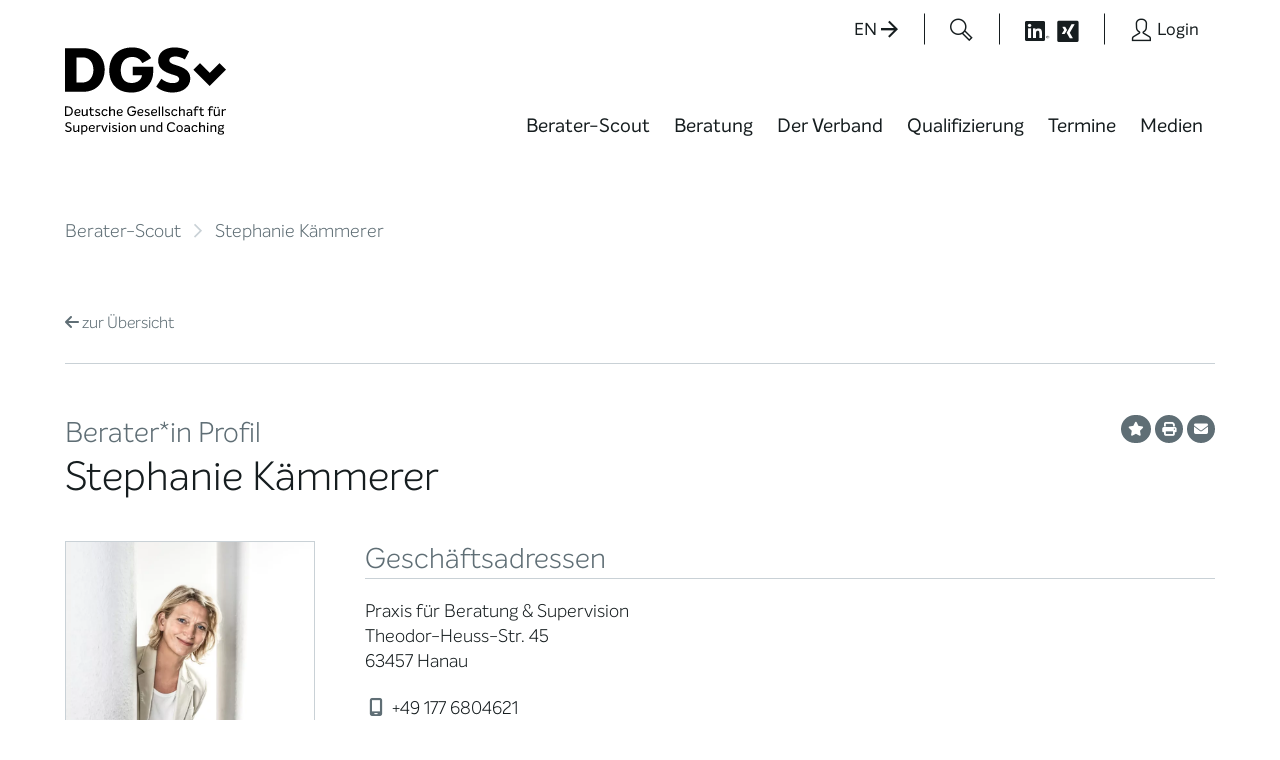

--- FILE ---
content_type: text/css; charset=utf-8
request_url: https://www.dgsv.de/wp-content/cache/background-css/1/www.dgsv.de/wp-content/cache/min/1/wp-content/themes/dgsv2025-400/style.css?ver=1765992507&wpr_t=1769047748
body_size: 42586
content:
@charset "UTF-8";
/*
Theme Name:         DGSv 2025 - 4.0.0 (LIVE)
Description:        Theme der Deutschen Gesellschaft für Supervision und Coaching e.V, Köln. Hergestellt von http://www.topiclodge.com
Version:            4.0.0
Author:             Claudio Kerst
Author URI:         http://www.topiclodge.com/
*/
/**
 * Foundation for Sites by ZURB
 * Version 6.5.3
 * foundation.zurb.com
 * Licensed under MIT Open Source
 */
@media print, screen and (min-width: 40em) {
  .reveal.large, .reveal.small, .reveal.tiny, .reveal {
    right: auto;
    left: auto;
    margin: 0 auto;
  }
}
/* @group MOTION UI */
/* @end */
/* @group FONT Material Icons Google */
/* @end */
/* @group FONT FontAwesome */
/* @end */
/* @group FONT DGSv-Icons */
@font-face {
  font-family: "icomoon";
  src: url(../../../../../../../../../../../themes/dgsv2025-400/fonts/dgsv-icons/icomoon.eot?ovtt48);
  src: url("../../../../../../../../../../../themes/dgsv2025-400/fonts/dgsv-icons/icomoon.eot?ovtt48#iefix") format("embedded-opentype"), url(../../../../../../../../../../../themes/dgsv2025-400/fonts/dgsv-icons/icomoon.ttf?ovtt48) format("truetype"), url(../../../../../../../../../../../themes/dgsv2025-400/fonts/dgsv-icons/icomoon.woff?ovtt48) format("woff"), url("../../../../../../../../../../../themes/dgsv2025-400/fonts/dgsv-icons/icomoon.svg?ovtt48#icomoon") format("svg");
  font-weight: normal;
  font-style: normal;
  font-display: swap;
}
/* use !important to prevent issues with browser extensions that change fonts */
/* Better Font Rendering =========== */
.di {
  display: inline-block;
  font: normal normal normal 14px/1 "icomoon";
  font-size: inherit;
  text-rendering: auto;
  -webkit-font-smoothing: antialiased;
  -moz-osx-font-smoothing: grayscale;
}

.di:before {
  position: relative;
  top: 0;
}

.di-lg {
  font-size: 1.3333333333em;
  line-height: 0.75em;
  vertical-align: -20%;
}

.di-18x {
  font-size: 1.8em;
  line-height: 0.75em;
  vertical-align: -30%;
}

.di-2x {
  font-size: 2em;
}

.di-3x {
  font-size: 3em;
}

.di-4x {
  font-size: 4em;
}

.di-5x {
  font-size: 5em;
}

.di-fw {
  width: 1.2857142857em;
  text-align: center;
}

.di-spin {
  -webkit-animation: di-spin 2s infinite linear;
  animation: di-spin 2s infinite linear;
}

@-webkit-keyframes di-spin {
  0% {
    -webkit-transform: rotate(0deg);
    transform: rotate(0deg);
  }
  100% {
    -webkit-transform: rotate(359deg);
    transform: rotate(359deg);
  }
}
@keyframes di-spin {
  0% {
    -webkit-transform: rotate(0deg);
    transform: rotate(0deg);
  }
  100% {
    -webkit-transform: rotate(359deg);
    transform: rotate(359deg);
  }
}
.di-stack {
  background-color: #5f6e75;
  position: relative;
  display: inline-block;
  width: 23px;
  height: 23px;
  line-height: 23px;
  vertical-align: middle;
  text-align: center;
  bottom: 5px;
  margin-left: 10px;
}

.di-stack .di:before {
  font-size: 0.7222222222rem;
  color: #ffffff;
  top: 0;
}

.di-ul {
  list-style-type: none;
  margin-left: 1.5em !important;
  padding-left: 0;
}
.di-ul > li {
  position: relative;
}
.di-ul > li:before {
  display: none;
}

.di-li {
  left: -1.35em;
  position: absolute;
  text-align: center;
  line-height: inherit;
}

.icon-arrow-right:before {
  content: "\e900";
}

.icon-arrow-down:before {
  content: "\e901";
}

.icon-arrow-left:before {
  content: "\e902";
}

.icon-arrow-up:before {
  content: "\e903";
}

.icon-arrow-menue-right:before {
  content: "\e904";
  top: 0.05em;
}

.icon-arrow-menue-down:before {
  content: "\e905";
  top: 0;
}

.icon-arrow-menue-left:before {
  content: "\e906";
  top: 0.05em;
}

.icon-arrow-menue-up:before {
  content: "\e907";
  top: 0.1em;
}

.icon-arrow-short-right:before {
  content: "\e908";
}

.icon-arrow-short-down:before {
  content: "\e909";
}

.icon-arrow-short-left:before {
  content: "\e90a";
}

.icon-arrow-short-up:before {
  content: "\e90b";
}

.icon-close:before {
  content: "\e90c";
}

.icon-download:before {
  content: "\e90d";
}

.icon-edge-1:before {
  content: "\e90e";
}

.icon-edge-2:before {
  content: "\e90f";
}

.icon-edge-3:before {
  content: "\e910";
}

.icon-edge-4:before {
  content: "\e911";
}

.icon-ok:before {
  content: "\e912";
}

.icon-info:before {
  content: "\e913";
}

.icon-user:before {
  content: "\e914";
}

.icon-search:before {
  content: "\e915";
}

.icon-cal:before {
  content: "\e916";
}

.icon-print:before {
  content: "\e917";
}

.icon-mail:before {
  content: "\e918";
  top: 0.1111111111rem;
}

.icon-phone:before {
  content: "\e919";
}

.icon-cart2:before {
  content: "\e91a";
}

.icon-cart:before {
  content: "\e91b";
}

.icon-pin-outline:before {
  content: "\e91c";
}

.icon-pin:before {
  content: "\e91d";
}

.icon-card:before {
  content: "\e91e";
}

.icon-fb:before {
  content: "\e91f";
}

.icon-xi:before {
  content: "\e920";
}

.icon-tw:before {
  content: "\e921";
}

.icon-li:before {
  content: "\e922";
}

.icon-logo:before {
  content: "\e923";
}

.icon-extern:before {
  content: "\e924";
}

.icon-box:before {
  content: "\e925";
}

.icon-closed:before {
  content: "\e926";
  top: 0.05em;
}

.icon-open:before {
  content: "\e927";
  top: 0.05em;
}

/* @end */
/* @group FONT Intelo */
/**
 * @license
 * MyFonts Webfont Build ID 5045780, 2022-10-27T06:51:35.381Z
 * 
 * The fonts listed in this notice are subject to the End User License
 * Agreement(s) entered into by the website owner. All other parties are 
 * explicitly restricted from using the Licensed Webfonts(s).
 * 
 * You may obtain a valid license at the URLs below.
 * 
 * Webfont: Intelo Hairline by Kastelov
 * URL: https://www.myfonts.com/fonts/kastelov/intelo/hairline/
 * Copyright: Copyright © 2016 by Galin Kastelov. All rights reserved.
 * 
 * Webfont: Intelo Hairline Italic by Kastelov
 * URL: https://www.myfonts.com/fonts/kastelov/intelo/hairline-italic/
 * Copyright: Copyright © 2015 by Galin Kastelov. All rights reserved.
 * 
 * Webfont: Intelo Thin by Kastelov
 * URL: https://www.myfonts.com/fonts/kastelov/intelo/thin/
 * Copyright: Copyright © 2016 by Galin Kastelov. All rights reserved.
 * 
 * Webfont: Intelo Thin Italic by Kastelov
 * URL: https://www.myfonts.com/fonts/kastelov/intelo/thin-italic/
 * Copyright: Copyright © 2015 by Galin Kastelov. All rights reserved.
 * 
 * Webfont: Intelo Light by Kastelov
 * URL: https://www.myfonts.com/fonts/kastelov/intelo/light/
 * Copyright: Copyright © 2016 by Galin Kastelov. All rights reserved.
 * 
 * Webfont: Intelo Light Italic by Kastelov
 * URL: https://www.myfonts.com/fonts/kastelov/intelo/light-italic/
 * Copyright: Copyright © 2015 by Galin Kastelov. All rights reserved.
 * 
 * Webfont: Intelo Regular by Kastelov
 * URL: https://www.myfonts.com/fonts/kastelov/intelo/regular/
 * Copyright: Copyright © 2016 by Galin Kastelov. All rights reserved.
 * 
 * Webfont: Intelo Italic by Kastelov
 * URL: https://www.myfonts.com/fonts/kastelov/intelo/italic/
 * Copyright: Copyright © 2015 by Galin Kastelov. All rights reserved.
 * 
 * Webfont: Intelo Medium by Kastelov
 * URL: https://www.myfonts.com/fonts/kastelov/intelo/medium/
 * Copyright: Copyright © 2016 by Galin Kastelov. All rights reserved.
 * 
 * Webfont: Intelo Medium Italic by Kastelov
 * URL: https://www.myfonts.com/fonts/kastelov/intelo/medium-italic/
 * Copyright: Copyright © 2015 by Galin Kastelov. All rights reserved.
 * 
 * Webfont: Intelo Semi Bold by Kastelov
 * URL: https://www.myfonts.com/fonts/kastelov/intelo/semi-bold/
 * Copyright: Copyright © 2016 by Galin Kastelov. All rights reserved.
 * 
 * Webfont: Intelo Semi Bold Italic by Kastelov
 * URL: https://www.myfonts.com/fonts/kastelov/intelo/semi-bold-italic/
 * Copyright: Copyright © 2015 by Galin Kastelov. All rights reserved.
 * 
 * Webfont: Intelo Bold by Kastelov
 * URL: https://www.myfonts.com/fonts/kastelov/intelo/bold/
 * Copyright: Copyright © 2016 by Galin Kastelov. All rights reserved.
 * 
 * Webfont: Intelo Bold Italic by Kastelov
 * URL: https://www.myfonts.com/fonts/kastelov/intelo/bold-italic/
 * Copyright: Copyright © 2015 by Galin Kastelov. All rights reserved.
 * 
 * Webfont: Intelo Extra Bold by Kastelov
 * URL: https://www.myfonts.com/fonts/kastelov/intelo/extra-bold/
 * Copyright: Copyright © 2016 by Galin Kastelov. All rights reserved.
 * 
 * Webfont: Intelo Extra Bold Italic by Kastelov
 * URL: https://www.myfonts.com/fonts/kastelov/intelo/extra-bold-italic/
 * Copyright: Copyright © 2015 by Galin Kastelov. All rights reserved.
 * 
 * Webfont: Intelo Alt Hairline by Kastelov
 * URL: https://www.myfonts.com/fonts/kastelov/intelo/alt-hairline/
 * Copyright: Copyright © 2016 by Galin Kastelov. All rights reserved.
 * 
 * Webfont: Intelo Alt Hairline Italic by Kastelov
 * URL: https://www.myfonts.com/fonts/kastelov/intelo/alt-hairline-italic/
 * Copyright: Copyright © 2015 by Galin Kastelov. All rights reserved.
 * 
 * Webfont: Intelo Alt Thin by Kastelov
 * URL: https://www.myfonts.com/fonts/kastelov/intelo/alt-thin/
 * Copyright: Copyright © 2016 by Galin Kastelov. All rights reserved.
 * 
 * Webfont: Intelo Alt Thin Italic by Kastelov
 * URL: https://www.myfonts.com/fonts/kastelov/intelo/alt-thin-italic/
 * Copyright: Copyright © 2015 by Galin Kastelov. All rights reserved.
 * 
 * Webfont: Intelo Alt Light by Kastelov
 * URL: https://www.myfonts.com/fonts/kastelov/intelo/alt-light/
 * Copyright: Copyright © 2016 by Galin Kastelov. All rights reserved.
 * 
 * Webfont: Intelo Alt Light Italic by Kastelov
 * URL: https://www.myfonts.com/fonts/kastelov/intelo/alt-light-italic/
 * Copyright: Copyright © 2015 by Galin Kastelov. All rights reserved.
 * 
 * Webfont: Intelo Alt Regular by Kastelov
 * URL: https://www.myfonts.com/fonts/kastelov/intelo/alt-regular/
 * Copyright: Copyright © 2016 by Galin Kastelov. All rights reserved.
 * 
 * Webfont: Intelo Alt Italic by Kastelov
 * URL: https://www.myfonts.com/fonts/kastelov/intelo/alt-italic/
 * Copyright: Copyright © 2015 by Galin Kastelov. All rights reserved.
 * 
 * Webfont: Intelo Alt Medium by Kastelov
 * URL: https://www.myfonts.com/fonts/kastelov/intelo/alt-medium/
 * Copyright: Copyright © 2016 by Galin Kastelov. All rights reserved.
 * 
 * Webfont: Intelo Alt Medium Italic by Kastelov
 * URL: https://www.myfonts.com/fonts/kastelov/intelo/alt-medium-italic/
 * Copyright: Copyright © 2015 by Galin Kastelov. All rights reserved.
 * 
 * Webfont: Intelo Alt Semi Bold by Kastelov
 * URL: https://www.myfonts.com/fonts/kastelov/intelo/alt-semi-bold/
 * Copyright: Copyright © 2016 by Galin Kastelov. All rights reserved.
 * 
 * Webfont: Intelo Alt Semi Bold Italic by Kastelov
 * URL: https://www.myfonts.com/fonts/kastelov/intelo/alt-semi-bold-italic/
 * Copyright: Copyright © 2015 by Galin Kastelov. All rights reserved.
 * 
 * Webfont: Intelo Alt Bold by Kastelov
 * URL: https://www.myfonts.com/fonts/kastelov/intelo/alt-bold/
 * Copyright: Copyright © 2016 by Galin Kastelov. All rights reserved.
 * 
 * Webfont: Intelo Alt Bold Italic by Kastelov
 * URL: https://www.myfonts.com/fonts/kastelov/intelo/alt-bold-italic/
 * Copyright: Copyright © 2015 by Galin Kastelov. All rights reserved.
 * 
 * Webfont: Intelo Alt Extra Bold by Kastelov
 * URL: https://www.myfonts.com/fonts/kastelov/intelo/alt-extra-bold/
 * Copyright: Copyright © 2016 by Galin Kastelov. All rights reserved.
 * 
 * Webfont: Intelo Alt Extra Bold Italic by Kastelov
 * URL: https://www.myfonts.com/fonts/kastelov/intelo/alt-extra-bold-italic/
 * Copyright: Copyright © 2015 by Galin Kastelov. All rights reserved.
 * 
 * 
 * 
 * © 2022 MyFonts Inc
*/
 @font-face{font-family:"InteloAltBold";font-display:swap;src:url(../../../../../../../../../../../themes/dgsv2025-400/fonts/intelo2022/InteloAltBold/InteloAltBold.woff2) format("woff2"),url(../../../../../../../../../../../themes/dgsv2025-400/fonts/intelo2022/InteloAltBold/InteloAltBold.woff) format("woff")}@font-face{font-family:"InteloAltMediumItalic";font-display:swap;src:url(../../../../../../../../../../../themes/dgsv2025-400/fonts/intelo2022/InteloAltMediumItalic/InteloAltMediumItalic.woff2) format("woff2"),url(../../../../../../../../../../../themes/dgsv2025-400/fonts/intelo2022/InteloAltMediumItalic/InteloAltMediumItalic.woff) format("woff")}@font-face{font-family:"InteloAltMedium";font-display:swap;src:url(../../../../../../../../../../../themes/dgsv2025-400/fonts/intelo2022/InteloAltMedium/InteloAltMedium.woff2) format("woff2"),url(../../../../../../../../../../../themes/dgsv2025-400/fonts/intelo2022/InteloAltMedium/InteloAltMedium.woff) format("woff")}@font-face{font-family:"InteloAltItalic";font-display:swap;src:url(../../../../../../../../../../../themes/dgsv2025-400/fonts/intelo2022/InteloAltItalic/InteloAltItalic.woff2) format("woff2"),url(../../../../../../../../../../../themes/dgsv2025-400/fonts/intelo2022/InteloAltItalic/InteloAltItalic.woff) format("woff")}@font-face{font-family:"InteloAltLight";font-display:swap;src:url(../../../../../../../../../../../themes/dgsv2025-400/fonts/intelo2022/InteloAltLight/InteloAltLight.woff2) format("woff2"),url(../../../../../../../../../../../themes/dgsv2025-400/fonts/intelo2022/InteloAltLight/InteloAltLight.woff) format("woff")}@font-face{font-family:"InteloAltRegular";font-display:swap;src:url(../../../../../../../../../../../themes/dgsv2025-400/fonts/intelo2022/InteloAltRegular/InteloAltRegular.woff2) format("woff2"),url(../../../../../../../../../../../themes/dgsv2025-400/fonts/intelo2022/InteloAltRegular/InteloAltRegular.woff) format("woff")}@font-face{font-family:"InteloAltLightItalic";font-display:swap;src:url(../../../../../../../../../../../themes/dgsv2025-400/fonts/intelo2022/InteloAltLightItalic/InteloAltLightItalic.woff2) format("woff2"),url(../../../../../../../../../../../themes/dgsv2025-400/fonts/intelo2022/InteloAltLightItalic/InteloAltLightItalic.woff) format("woff")}
/*! normalize.css v8.0.0 | MIT License | github.com/necolas/normalize.css */
html{line-height:1.15;-webkit-text-size-adjust:100%}body{margin:0}h1{font-size:2em;margin:.67em 0}hr{box-sizing:content-box;height:0;overflow:visible}pre{font-family:monospace,monospace;font-size:1em}a{background-color:transparent}abbr[title]{border-bottom:none;text-decoration:underline;text-decoration:underline dotted}b,strong{font-weight:bolder}code,kbd,samp{font-family:monospace,monospace;font-size:1em}small{font-size:80%}sub,sup{font-size:75%;line-height:0;position:relative;vertical-align:baseline}sub{bottom:-.25em}sup{top:-.5em}img{border-style:none}button,input,optgroup,select,textarea{font-family:inherit;font-size:100%;line-height:1.15;margin:0}button,input{overflow:visible}button,select{text-transform:none}button,[type=button],[type=reset],[type=submit]{-webkit-appearance:button}button::-moz-focus-inner,[type=button]::-moz-focus-inner,[type=reset]::-moz-focus-inner,[type=submit]::-moz-focus-inner{border-style:none;padding:0}button:-moz-focusring,[type=button]:-moz-focusring,[type=reset]:-moz-focusring,[type=submit]:-moz-focusring{outline:1px dotted ButtonText}fieldset{padding:.35em .75em .625em}legend{box-sizing:border-box;color:inherit;display:table;max-width:100%;padding:0;white-space:normal}progress{vertical-align:baseline}textarea{overflow:auto}[type=checkbox],[type=radio]{box-sizing:border-box;padding:0}[type=number]::-webkit-inner-spin-button,[type=number]::-webkit-outer-spin-button{height:auto}[type=search]{-webkit-appearance:textfield;outline-offset:-2px}[type=search]::-webkit-search-decoration{-webkit-appearance:none}::-webkit-file-upload-button{-webkit-appearance:button;font:inherit}details{display:block}summary{display:list-item}template{display:none}[hidden]{display:none}.foundation-mq{font-family:"small=0em&medium=40em&large=64em&xlarge=75em&xxlarge=90em"}html{box-sizing:border-box;font-size:18px}*,*::before,*::after{box-sizing:inherit}body{margin:0;padding:0;background:#fff;font-family:"InteloAltLight",Helvetica,Roboto,Arial,sans-serif;font-weight:400;line-height:1.33;color:#161d1f;-webkit-font-smoothing:antialiased;-moz-osx-font-smoothing:grayscale}img{display:inline-block;vertical-align:middle;max-width:100%;height:auto;-ms-interpolation-mode:bicubic}textarea{height:auto;min-height:50px;border-radius:0}select{box-sizing:border-box;width:100%;border-radius:0}.map_canvas img,.map_canvas embed,.map_canvas object,.mqa-display img,.mqa-display embed,.mqa-display object{max-width:none!important}button{padding:0;appearance:none;border:0;border-radius:0;background:transparent;line-height:1;cursor:auto}[data-whatinput=mouse] button{outline:0}pre{overflow:auto}button,input,optgroup,select,textarea{font-family:inherit}.is-visible{display:block!important}.is-hidden{display:none!important}[type=text],[type=password],[type=date],[type=datetime],[type=datetime-local],[type=month],[type=week],[type=email],[type=number],[type=search],[type=tel],[type=time],[type=url],[type=color],textarea{display:block;box-sizing:border-box;width:100%;height:2.0894444444rem;margin:0 0 .8888888889rem;padding:.4444444444rem;border:3px solid #c9d1d6;border-radius:0;background-color:#fff;box-shadow:inset 0 1px 2px rgba(0,0,0,.1);font-family:"InteloAltRegular";font-size:.9444444444rem;font-weight:400;line-height:1.33;color:#161d1f;transition:box-shadow 0.5s,border-color 0.25s ease-in-out;appearance:none}[type=text]:focus,[type=password]:focus,[type=date]:focus,[type=datetime]:focus,[type=datetime-local]:focus,[type=month]:focus,[type=week]:focus,[type=email]:focus,[type=number]:focus,[type=search]:focus,[type=tel]:focus,[type=time]:focus,[type=url]:focus,[type=color]:focus,textarea:focus{outline:none;border:3px solid #5f6e75;background-color:#fff;box-shadow:0 0 5px #1d2628;transition:box-shadow 0.5s,border-color 0.25s ease-in-out}textarea{max-width:100%}textarea[rows]{height:auto}input:disabled,input[readonly],textarea:disabled,textarea[readonly]{background-color:#c9d1d6;cursor:not-allowed}[type=submit],[type=button]{appearance:none;border-radius:0}input[type=search]{box-sizing:border-box}::placeholder{color:#5f6e75}[type=file],[type=checkbox],[type=radio]{margin:0 0 .8888888889rem}[type=checkbox]+label,[type=radio]+label{display:inline-block;vertical-align:baseline;margin-left:.4444444444rem;margin-right:.8888888889rem;margin-bottom:0}[type=checkbox]+label[for],[type=radio]+label[for]{cursor:pointer}label>[type=checkbox],label>[type=radio]{margin-right:.4444444444rem}[type=file]{width:100%}label{display:block;margin:0;font-size:1rem;font-weight:400;line-height:1.8;color:#161d1f}label.middle{margin:0 0 .8888888889rem;padding:.6111111111rem 0}.help-text{margin-top:-.4444444444rem;font-size:.7777777778rem;font-style:normal;color:#000}.input-group{display:table;width:100%;margin-bottom:.8888888889rem}.input-group>:first-child,.input-group>:first-child.input-group-button>*{border-radius:0 0 0 0}.input-group>:last-child,.input-group>:last-child.input-group-button>*{border-radius:0 0 0 0}.input-group-button a,.input-group-button input,.input-group-button button,.input-group-button label,.input-group-button,.input-group-field,.input-group-label{margin:0;white-space:nowrap;display:table-cell;vertical-align:middle}.input-group-label{padding:0 1rem;border:none;background:#c9d1d6;color:#161d1f;text-align:center;white-space:nowrap;width:1%;height:100%}.input-group-field{border-radius:0}.input-group-button{padding-top:0;padding-bottom:0;text-align:center;width:1%;height:100%}.input-group-button a,.input-group-button input,.input-group-button button,.input-group-button label{height:2.0894444444rem;padding-top:0;padding-bottom:0;font-size:.9444444444rem}.input-group .input-group-button{display:table-cell}fieldset{margin:0;padding:0;border:0}legend{max-width:100%;margin-bottom:.4444444444rem}.fieldset{margin:1rem 0;padding:1.1111111111rem;border:1px solid #1d2628}.fieldset legend{margin:0;margin-left:-.1666666667rem;padding:0 .1666666667rem}select{height:2.0894444444rem;margin:0 0 .8888888889rem;padding:.4444444444rem;appearance:none;border:3px solid #c9d1d6;border-radius:0;background-color:#fff;font-family:"InteloAltRegular";font-size:.9444444444rem;font-weight:400;line-height:1.33;color:#161d1f;background-image:url("data:image/svg+xml;utf8,<svg xmlns='http://www.w3.org/2000/svg' version='1.1' width='32' height='24' viewBox='0 0 32 24'><polygon points='0,0 32,0 16,24' style='fill: rgb%2822, 29, 31%29'></polygon></svg>");background-origin:content-box;background-position:right -.8888888889rem center;background-repeat:no-repeat;background-size:9px 6px;padding-right:1.3333333333rem;transition:box-shadow 0.5s,border-color 0.25s ease-in-out}@media screen and (min-width:0\0){select{background-image:url([data-uri])}}select:focus{outline:none;border:3px solid #5f6e75;background-color:#fff;box-shadow:0 0 5px #1d2628;transition:box-shadow 0.5s,border-color 0.25s ease-in-out}select:disabled{background-color:#c9d1d6;cursor:not-allowed}select::-ms-expand{display:none}select[multiple]{height:auto;background-image:none}.is-invalid-input:not(:focus){border-color:#e4003a;background-color:rgb(252.3,229.5,235.3)}.is-invalid-input:not(:focus)::placeholder{color:#e4003a}.is-invalid-label{color:#e4003a}.form-error{display:none;margin-top:-.4444444444rem;margin-bottom:.8888888889rem;font-size:.8888888889rem;font-weight:400;color:#e4003a}.form-error.is-visible{display:block}div,dl,dt,dd,ul,ol,li,h1,h2,h3,h4,h5,h6,pre,form,p,blockquote,th,td{margin:0;padding:0}p{margin-bottom:1rem;font-size:inherit;line-height:1.33;text-rendering:optimizeLegibility}em,i{font-style:italic;line-height:inherit}strong,b{font-weight:700;line-height:inherit}small{font-size:75%;line-height:inherit}h1,.h1,h2,.h2,h3,.h3,h4,.h4,h5,.h5,h6,.h6{font-family:"InteloAltMedium";font-style:normal;font-weight:400;color:inherit;text-rendering:optimizeLegibility}h1 small,.h1 small,h2 small,.h2 small,h3 small,.h3 small,h4 small,.h4 small,h5 small,.h5 small,h6 small,.h6 small{line-height:0;color:#1d2628}h1,.h1{font-size:1.7777777778rem;line-height:1.33;margin-top:0;margin-bottom:.5rem}h2,.h2{font-size:1.5555555556rem;line-height:1.33;margin-top:0;margin-bottom:.5rem}h3,.h3{font-size:1.1666666667rem;line-height:1.33;margin-top:0;margin-bottom:.5rem}h4,.h4{font-size:1rem;line-height:1.33;margin-top:0;margin-bottom:.5rem}h5,.h5{font-size:.8888888889rem;line-height:1.33;margin-top:0;margin-bottom:.5rem}h6,.h6{font-size:.7777777778rem;line-height:1.33;margin-top:0;margin-bottom:.5rem}@media print,screen and (min-width:40em){h1,.h1{font-size:2.2222222222rem}h2,.h2{font-size:1.7777777778rem}h3,.h3{font-size:1.3333333333rem}h4,.h4{font-size:1.1111111111rem}h5,.h5{font-size:1rem}h6,.h6{font-size:.8888888889rem}}a{line-height:inherit;color:#d60037;text-decoration:none;cursor:pointer}a:hover,a:focus{color:#5f6e75}a img{border:0}hr{clear:both;max-width:66.6666666667rem;height:0;margin:1.1111111111rem auto;border-top:0;border-right:0;border-bottom:1px solid #1d2628;border-left:0}ul,ol,dl{margin-bottom:1rem;list-style-position:outside;line-height:1.33}li{font-size:inherit}ul{margin-left:1.25rem;list-style-type:disc}ol{margin-left:1.25rem}ul ul,ul ol,ol ul,ol ol{margin-left:1.25rem;margin-bottom:0}dl{margin-bottom:1rem}dl dt{margin-bottom:.3rem;font-weight:700}blockquote{margin:0 0 1rem;padding:.5rem 1.1111111111rem 0 1.0555555556rem;border-left:1px solid #1d2628}blockquote,blockquote p{line-height:1.33;color:#161d1f}cite{display:block;font-size:.7222222222rem;color:#161d1f}cite:before{content:"— "}abbr,abbr[title]{border-bottom:1px dotted #000;cursor:help;text-decoration:none}figure{margin:0}code{padding:.1111111111rem .2777777778rem .0555555556rem;border:1px solid #1d2628;background-color:#a2a2a2;font-family:Consolas,"Liberation Mono",Courier,monospace;font-weight:400;color:#161d1f}kbd{margin:0;padding:.1111111111rem .2222222222rem 0;background-color:#a2a2a2;font-family:Consolas,"Liberation Mono",Courier,monospace;color:#000}.subheader{margin-top:.2rem;margin-bottom:.5rem;font-weight:400;line-height:1.4;color:#161d1f}.lead{font-size:22.5px;line-height:1.6}.stat{font-size:2.5rem;line-height:1}p+.stat{margin-top:-1rem}ul.no-bullet,ol.no-bullet{margin-left:0;list-style:none}.text-left{text-align:left}.text-right{text-align:right}.text-center{text-align:center}.text-justify{text-align:justify}@media print,screen and (min-width:40em){.medium-text-left{text-align:left}.medium-text-right{text-align:right}.medium-text-center{text-align:center}.medium-text-justify{text-align:justify}}@media print,screen and (min-width:64em){.large-text-left{text-align:left}.large-text-right{text-align:right}.large-text-center{text-align:center}.large-text-justify{text-align:justify}}.show-for-print{display:none!important}@media print{*{background:transparent!important;box-shadow:none!important;color:black!important;text-shadow:none!important}.show-for-print{display:block!important}.hide-for-print{display:none!important}table.show-for-print{display:table!important}thead.show-for-print{display:table-header-group!important}tbody.show-for-print{display:table-row-group!important}tr.show-for-print{display:table-row!important}td.show-for-print{display:table-cell!important}th.show-for-print{display:table-cell!important}a,a:visited{text-decoration:underline}a[href]:after{content:" (" attr(href) ")"}.ir a:after,a[href^="javascript:"]:after,a[href^="#"]:after{content:""}abbr[title]:after{content:" (" attr(title) ")"}pre,blockquote{border:1px solid #161d1f;page-break-inside:avoid}thead{display:table-header-group}tr,img{page-break-inside:avoid}img{max-width:100%!important}@page{margin:.5cm}p,h2,h3{orphans:3;widows:3}h2,h3{page-break-after:avoid}.print-break-inside{page-break-inside:auto}}.row{max-width:66.6666666667rem;margin-right:auto;margin-left:auto}.row::before,.row::after{display:table;content:" "}.row::after{clear:both}.row.collapse>.column,.row.collapse>.columns{padding-right:0;padding-left:0}.row .row{margin-right:-.4166666667rem;margin-left:-.4166666667rem}@media print,screen and (min-width:40em){.row .row{margin-right:-.8333333333rem;margin-left:-.8333333333rem}}@media print,screen and (min-width:64em){.row .row{margin-right:-1.3888888889rem;margin-left:-1.3888888889rem}}.row .row.collapse{margin-right:0;margin-left:0}.row.expanded{max-width:none}.row.expanded .row{margin-right:auto;margin-left:auto}.row:not(.expanded) .row{max-width:none}.row.gutter-small>.column,.row.gutter-small>.columns{padding-right:.4166666667rem;padding-left:.4166666667rem}.row.gutter-medium>.column,.row.gutter-medium>.columns{padding-right:.8333333333rem;padding-left:.8333333333rem}.row.gutter-large>.column,.row.gutter-large>.columns{padding-right:1.3888888889rem;padding-left:1.3888888889rem}.column,.columns{width:100%;float:left;padding-right:.4166666667rem;padding-left:.4166666667rem}@media print,screen and (min-width:40em){.column,.columns{padding-right:.8333333333rem;padding-left:.8333333333rem}}@media print,screen and (min-width:64em){.column,.columns{padding-right:1.3888888889rem;padding-left:1.3888888889rem}}.column,.columns,.column:last-child:not(:first-child){float:left;clear:none}.column:last-child:not(:first-child),.columns:last-child:not(:first-child){float:right}.column.end:last-child:last-child,.end.columns:last-child:last-child{float:left}.column.row.row,.row.row.columns{float:none}.row .column.row.row,.row .row.row.columns{margin-right:0;margin-left:0;padding-right:0;padding-left:0}.small-1{width:8.3333333333%}.small-push-1{position:relative;left:8.3333333333%}.small-pull-1{position:relative;left:-8.3333333333%}.small-offset-0{margin-left:0%}.small-2{width:16.6666666667%}.small-push-2{position:relative;left:16.6666666667%}.small-pull-2{position:relative;left:-16.6666666667%}.small-offset-1{margin-left:8.3333333333%}.small-3{width:25%}.small-push-3{position:relative;left:25%}.small-pull-3{position:relative;left:-25%}.small-offset-2{margin-left:16.6666666667%}.small-4{width:33.3333333333%}.small-push-4{position:relative;left:33.3333333333%}.small-pull-4{position:relative;left:-33.3333333333%}.small-offset-3{margin-left:25%}.small-5{width:41.6666666667%}.small-push-5{position:relative;left:41.6666666667%}.small-pull-5{position:relative;left:-41.6666666667%}.small-offset-4{margin-left:33.3333333333%}.small-6{width:50%}.small-push-6{position:relative;left:50%}.small-pull-6{position:relative;left:-50%}.small-offset-5{margin-left:41.6666666667%}.small-7{width:58.3333333333%}.small-push-7{position:relative;left:58.3333333333%}.small-pull-7{position:relative;left:-58.3333333333%}.small-offset-6{margin-left:50%}.small-8{width:66.6666666667%}.small-push-8{position:relative;left:66.6666666667%}.small-pull-8{position:relative;left:-66.6666666667%}.small-offset-7{margin-left:58.3333333333%}.small-9{width:75%}.small-push-9{position:relative;left:75%}.small-pull-9{position:relative;left:-75%}.small-offset-8{margin-left:66.6666666667%}.small-10{width:83.3333333333%}.small-push-10{position:relative;left:83.3333333333%}.small-pull-10{position:relative;left:-83.3333333333%}.small-offset-9{margin-left:75%}.small-11{width:91.6666666667%}.small-push-11{position:relative;left:91.6666666667%}.small-pull-11{position:relative;left:-91.6666666667%}.small-offset-10{margin-left:83.3333333333%}.small-12{width:100%}.small-offset-11{margin-left:91.6666666667%}.small-up-1>.column,.small-up-1>.columns{float:left;width:100%}.small-up-1>.column:nth-of-type(1n),.small-up-1>.columns:nth-of-type(1n){clear:none}.small-up-1>.column:nth-of-type(1n+1),.small-up-1>.columns:nth-of-type(1n+1){clear:both}.small-up-1>.column:last-child,.small-up-1>.columns:last-child{float:left}.small-up-2>.column,.small-up-2>.columns{float:left;width:50%}.small-up-2>.column:nth-of-type(1n),.small-up-2>.columns:nth-of-type(1n){clear:none}.small-up-2>.column:nth-of-type(2n+1),.small-up-2>.columns:nth-of-type(2n+1){clear:both}.small-up-2>.column:last-child,.small-up-2>.columns:last-child{float:left}.small-up-3>.column,.small-up-3>.columns{float:left;width:33.3333333333%}.small-up-3>.column:nth-of-type(1n),.small-up-3>.columns:nth-of-type(1n){clear:none}.small-up-3>.column:nth-of-type(3n+1),.small-up-3>.columns:nth-of-type(3n+1){clear:both}.small-up-3>.column:last-child,.small-up-3>.columns:last-child{float:left}.small-up-4>.column,.small-up-4>.columns{float:left;width:25%}.small-up-4>.column:nth-of-type(1n),.small-up-4>.columns:nth-of-type(1n){clear:none}.small-up-4>.column:nth-of-type(4n+1),.small-up-4>.columns:nth-of-type(4n+1){clear:both}.small-up-4>.column:last-child,.small-up-4>.columns:last-child{float:left}.small-up-5>.column,.small-up-5>.columns{float:left;width:20%}.small-up-5>.column:nth-of-type(1n),.small-up-5>.columns:nth-of-type(1n){clear:none}.small-up-5>.column:nth-of-type(5n+1),.small-up-5>.columns:nth-of-type(5n+1){clear:both}.small-up-5>.column:last-child,.small-up-5>.columns:last-child{float:left}.small-up-6>.column,.small-up-6>.columns{float:left;width:16.6666666667%}.small-up-6>.column:nth-of-type(1n),.small-up-6>.columns:nth-of-type(1n){clear:none}.small-up-6>.column:nth-of-type(6n+1),.small-up-6>.columns:nth-of-type(6n+1){clear:both}.small-up-6>.column:last-child,.small-up-6>.columns:last-child{float:left}.small-up-7>.column,.small-up-7>.columns{float:left;width:14.2857142857%}.small-up-7>.column:nth-of-type(1n),.small-up-7>.columns:nth-of-type(1n){clear:none}.small-up-7>.column:nth-of-type(7n+1),.small-up-7>.columns:nth-of-type(7n+1){clear:both}.small-up-7>.column:last-child,.small-up-7>.columns:last-child{float:left}.small-up-8>.column,.small-up-8>.columns{float:left;width:12.5%}.small-up-8>.column:nth-of-type(1n),.small-up-8>.columns:nth-of-type(1n){clear:none}.small-up-8>.column:nth-of-type(8n+1),.small-up-8>.columns:nth-of-type(8n+1){clear:both}.small-up-8>.column:last-child,.small-up-8>.columns:last-child{float:left}.small-collapse>.column,.small-collapse>.columns{padding-right:0;padding-left:0}.small-collapse .row{margin-right:0;margin-left:0}.expanded.row .small-collapse.row{margin-right:0;margin-left:0}.small-uncollapse>.column,.small-uncollapse>.columns{padding-right:.4166666667rem;padding-left:.4166666667rem}.small-centered{margin-right:auto;margin-left:auto}.small-centered,.small-centered:last-child:not(:first-child){float:none;clear:both}.small-uncentered,.small-push-0,.small-pull-0{position:static;margin-right:0;margin-left:0}.small-uncentered,.small-uncentered:last-child:not(:first-child),.small-push-0,.small-push-0:last-child:not(:first-child),.small-pull-0,.small-pull-0:last-child:not(:first-child){float:left;clear:none}.small-uncentered:last-child:not(:first-child),.small-push-0:last-child:not(:first-child),.small-pull-0:last-child:not(:first-child){float:right}@media print,screen and (min-width:40em){.medium-1{width:8.3333333333%}.medium-push-1{position:relative;left:8.3333333333%}.medium-pull-1{position:relative;left:-8.3333333333%}.medium-offset-0{margin-left:0%}.medium-2{width:16.6666666667%}.medium-push-2{position:relative;left:16.6666666667%}.medium-pull-2{position:relative;left:-16.6666666667%}.medium-offset-1{margin-left:8.3333333333%}.medium-3{width:25%}.medium-push-3{position:relative;left:25%}.medium-pull-3{position:relative;left:-25%}.medium-offset-2{margin-left:16.6666666667%}.medium-4{width:33.3333333333%}.medium-push-4{position:relative;left:33.3333333333%}.medium-pull-4{position:relative;left:-33.3333333333%}.medium-offset-3{margin-left:25%}.medium-5{width:41.6666666667%}.medium-push-5{position:relative;left:41.6666666667%}.medium-pull-5{position:relative;left:-41.6666666667%}.medium-offset-4{margin-left:33.3333333333%}.medium-6{width:50%}.medium-push-6{position:relative;left:50%}.medium-pull-6{position:relative;left:-50%}.medium-offset-5{margin-left:41.6666666667%}.medium-7{width:58.3333333333%}.medium-push-7{position:relative;left:58.3333333333%}.medium-pull-7{position:relative;left:-58.3333333333%}.medium-offset-6{margin-left:50%}.medium-8{width:66.6666666667%}.medium-push-8{position:relative;left:66.6666666667%}.medium-pull-8{position:relative;left:-66.6666666667%}.medium-offset-7{margin-left:58.3333333333%}.medium-9{width:75%}.medium-push-9{position:relative;left:75%}.medium-pull-9{position:relative;left:-75%}.medium-offset-8{margin-left:66.6666666667%}.medium-10{width:83.3333333333%}.medium-push-10{position:relative;left:83.3333333333%}.medium-pull-10{position:relative;left:-83.3333333333%}.medium-offset-9{margin-left:75%}.medium-11{width:91.6666666667%}.medium-push-11{position:relative;left:91.6666666667%}.medium-pull-11{position:relative;left:-91.6666666667%}.medium-offset-10{margin-left:83.3333333333%}.medium-12{width:100%}.medium-offset-11{margin-left:91.6666666667%}.medium-up-1>.column,.medium-up-1>.columns{float:left;width:100%}.medium-up-1>.column:nth-of-type(1n),.medium-up-1>.columns:nth-of-type(1n){clear:none}.medium-up-1>.column:nth-of-type(1n+1),.medium-up-1>.columns:nth-of-type(1n+1){clear:both}.medium-up-1>.column:last-child,.medium-up-1>.columns:last-child{float:left}.medium-up-2>.column,.medium-up-2>.columns{float:left;width:50%}.medium-up-2>.column:nth-of-type(1n),.medium-up-2>.columns:nth-of-type(1n){clear:none}.medium-up-2>.column:nth-of-type(2n+1),.medium-up-2>.columns:nth-of-type(2n+1){clear:both}.medium-up-2>.column:last-child,.medium-up-2>.columns:last-child{float:left}.medium-up-3>.column,.medium-up-3>.columns{float:left;width:33.3333333333%}.medium-up-3>.column:nth-of-type(1n),.medium-up-3>.columns:nth-of-type(1n){clear:none}.medium-up-3>.column:nth-of-type(3n+1),.medium-up-3>.columns:nth-of-type(3n+1){clear:both}.medium-up-3>.column:last-child,.medium-up-3>.columns:last-child{float:left}.medium-up-4>.column,.medium-up-4>.columns{float:left;width:25%}.medium-up-4>.column:nth-of-type(1n),.medium-up-4>.columns:nth-of-type(1n){clear:none}.medium-up-4>.column:nth-of-type(4n+1),.medium-up-4>.columns:nth-of-type(4n+1){clear:both}.medium-up-4>.column:last-child,.medium-up-4>.columns:last-child{float:left}.medium-up-5>.column,.medium-up-5>.columns{float:left;width:20%}.medium-up-5>.column:nth-of-type(1n),.medium-up-5>.columns:nth-of-type(1n){clear:none}.medium-up-5>.column:nth-of-type(5n+1),.medium-up-5>.columns:nth-of-type(5n+1){clear:both}.medium-up-5>.column:last-child,.medium-up-5>.columns:last-child{float:left}.medium-up-6>.column,.medium-up-6>.columns{float:left;width:16.6666666667%}.medium-up-6>.column:nth-of-type(1n),.medium-up-6>.columns:nth-of-type(1n){clear:none}.medium-up-6>.column:nth-of-type(6n+1),.medium-up-6>.columns:nth-of-type(6n+1){clear:both}.medium-up-6>.column:last-child,.medium-up-6>.columns:last-child{float:left}.medium-up-7>.column,.medium-up-7>.columns{float:left;width:14.2857142857%}.medium-up-7>.column:nth-of-type(1n),.medium-up-7>.columns:nth-of-type(1n){clear:none}.medium-up-7>.column:nth-of-type(7n+1),.medium-up-7>.columns:nth-of-type(7n+1){clear:both}.medium-up-7>.column:last-child,.medium-up-7>.columns:last-child{float:left}.medium-up-8>.column,.medium-up-8>.columns{float:left;width:12.5%}.medium-up-8>.column:nth-of-type(1n),.medium-up-8>.columns:nth-of-type(1n){clear:none}.medium-up-8>.column:nth-of-type(8n+1),.medium-up-8>.columns:nth-of-type(8n+1){clear:both}.medium-up-8>.column:last-child,.medium-up-8>.columns:last-child{float:left}.medium-collapse>.column,.medium-collapse>.columns{padding-right:0;padding-left:0}.medium-collapse .row{margin-right:0;margin-left:0}.expanded.row .medium-collapse.row{margin-right:0;margin-left:0}.medium-uncollapse>.column,.medium-uncollapse>.columns{padding-right:.8333333333rem;padding-left:.8333333333rem}.medium-centered{margin-right:auto;margin-left:auto}.medium-centered,.medium-centered:last-child:not(:first-child){float:none;clear:both}.medium-uncentered,.medium-push-0,.medium-pull-0{position:static;margin-right:0;margin-left:0}.medium-uncentered,.medium-uncentered:last-child:not(:first-child),.medium-push-0,.medium-push-0:last-child:not(:first-child),.medium-pull-0,.medium-pull-0:last-child:not(:first-child){float:left;clear:none}.medium-uncentered:last-child:not(:first-child),.medium-push-0:last-child:not(:first-child),.medium-pull-0:last-child:not(:first-child){float:right}}@media print,screen and (min-width:64em){.large-1{width:8.3333333333%}.large-push-1{position:relative;left:8.3333333333%}.large-pull-1{position:relative;left:-8.3333333333%}.large-offset-0{margin-left:0%}.large-2{width:16.6666666667%}.large-push-2{position:relative;left:16.6666666667%}.large-pull-2{position:relative;left:-16.6666666667%}.large-offset-1{margin-left:8.3333333333%}.large-3{width:25%}.large-push-3{position:relative;left:25%}.large-pull-3{position:relative;left:-25%}.large-offset-2{margin-left:16.6666666667%}.large-4{width:33.3333333333%}.large-push-4{position:relative;left:33.3333333333%}.large-pull-4{position:relative;left:-33.3333333333%}.large-offset-3{margin-left:25%}.large-5{width:41.6666666667%}.large-push-5{position:relative;left:41.6666666667%}.large-pull-5{position:relative;left:-41.6666666667%}.large-offset-4{margin-left:33.3333333333%}.large-6{width:50%}.large-push-6{position:relative;left:50%}.large-pull-6{position:relative;left:-50%}.large-offset-5{margin-left:41.6666666667%}.large-7{width:58.3333333333%}.large-push-7{position:relative;left:58.3333333333%}.large-pull-7{position:relative;left:-58.3333333333%}.large-offset-6{margin-left:50%}.large-8{width:66.6666666667%}.large-push-8{position:relative;left:66.6666666667%}.large-pull-8{position:relative;left:-66.6666666667%}.large-offset-7{margin-left:58.3333333333%}.large-9{width:75%}.large-push-9{position:relative;left:75%}.large-pull-9{position:relative;left:-75%}.large-offset-8{margin-left:66.6666666667%}.large-10{width:83.3333333333%}.large-push-10{position:relative;left:83.3333333333%}.large-pull-10{position:relative;left:-83.3333333333%}.large-offset-9{margin-left:75%}.large-11{width:91.6666666667%}.large-push-11{position:relative;left:91.6666666667%}.large-pull-11{position:relative;left:-91.6666666667%}.large-offset-10{margin-left:83.3333333333%}.large-12{width:100%}.large-offset-11{margin-left:91.6666666667%}.large-up-1>.column,.large-up-1>.columns{float:left;width:100%}.large-up-1>.column:nth-of-type(1n),.large-up-1>.columns:nth-of-type(1n){clear:none}.large-up-1>.column:nth-of-type(1n+1),.large-up-1>.columns:nth-of-type(1n+1){clear:both}.large-up-1>.column:last-child,.large-up-1>.columns:last-child{float:left}.large-up-2>.column,.large-up-2>.columns{float:left;width:50%}.large-up-2>.column:nth-of-type(1n),.large-up-2>.columns:nth-of-type(1n){clear:none}.large-up-2>.column:nth-of-type(2n+1),.large-up-2>.columns:nth-of-type(2n+1){clear:both}.large-up-2>.column:last-child,.large-up-2>.columns:last-child{float:left}.large-up-3>.column,.large-up-3>.columns{float:left;width:33.3333333333%}.large-up-3>.column:nth-of-type(1n),.large-up-3>.columns:nth-of-type(1n){clear:none}.large-up-3>.column:nth-of-type(3n+1),.large-up-3>.columns:nth-of-type(3n+1){clear:both}.large-up-3>.column:last-child,.large-up-3>.columns:last-child{float:left}.large-up-4>.column,.large-up-4>.columns{float:left;width:25%}.large-up-4>.column:nth-of-type(1n),.large-up-4>.columns:nth-of-type(1n){clear:none}.large-up-4>.column:nth-of-type(4n+1),.large-up-4>.columns:nth-of-type(4n+1){clear:both}.large-up-4>.column:last-child,.large-up-4>.columns:last-child{float:left}.large-up-5>.column,.large-up-5>.columns{float:left;width:20%}.large-up-5>.column:nth-of-type(1n),.large-up-5>.columns:nth-of-type(1n){clear:none}.large-up-5>.column:nth-of-type(5n+1),.large-up-5>.columns:nth-of-type(5n+1){clear:both}.large-up-5>.column:last-child,.large-up-5>.columns:last-child{float:left}.large-up-6>.column,.large-up-6>.columns{float:left;width:16.6666666667%}.large-up-6>.column:nth-of-type(1n),.large-up-6>.columns:nth-of-type(1n){clear:none}.large-up-6>.column:nth-of-type(6n+1),.large-up-6>.columns:nth-of-type(6n+1){clear:both}.large-up-6>.column:last-child,.large-up-6>.columns:last-child{float:left}.large-up-7>.column,.large-up-7>.columns{float:left;width:14.2857142857%}.large-up-7>.column:nth-of-type(1n),.large-up-7>.columns:nth-of-type(1n){clear:none}.large-up-7>.column:nth-of-type(7n+1),.large-up-7>.columns:nth-of-type(7n+1){clear:both}.large-up-7>.column:last-child,.large-up-7>.columns:last-child{float:left}.large-up-8>.column,.large-up-8>.columns{float:left;width:12.5%}.large-up-8>.column:nth-of-type(1n),.large-up-8>.columns:nth-of-type(1n){clear:none}.large-up-8>.column:nth-of-type(8n+1),.large-up-8>.columns:nth-of-type(8n+1){clear:both}.large-up-8>.column:last-child,.large-up-8>.columns:last-child{float:left}.large-collapse>.column,.large-collapse>.columns{padding-right:0;padding-left:0}.large-collapse .row{margin-right:0;margin-left:0}.expanded.row .large-collapse.row{margin-right:0;margin-left:0}.large-uncollapse>.column,.large-uncollapse>.columns{padding-right:1.3888888889rem;padding-left:1.3888888889rem}.large-centered{margin-right:auto;margin-left:auto}.large-centered,.large-centered:last-child:not(:first-child){float:none;clear:both}.large-uncentered,.large-push-0,.large-pull-0{position:static;margin-right:0;margin-left:0}.large-uncentered,.large-uncentered:last-child:not(:first-child),.large-push-0,.large-push-0:last-child:not(:first-child),.large-pull-0,.large-pull-0:last-child:not(:first-child){float:left;clear:none}.large-uncentered:last-child:not(:first-child),.large-push-0:last-child:not(:first-child),.large-pull-0:last-child:not(:first-child){float:right}}.column-block{margin-bottom:.8333333333rem}.column-block>:last-child{margin-bottom:0}@media print,screen and (min-width:40em){.column-block{margin-bottom:1.6666666667rem}.column-block>:last-child{margin-bottom:0}}@media print,screen and (min-width:64em){.column-block{margin-bottom:2.7777777778rem}.column-block>:last-child{margin-bottom:0}}.button{display:inline-block;vertical-align:middle;margin:0 0 15px 0;padding:none;border:1px solid transparent;border-radius:0;transition:background-color 0.25s ease-out,color 0.25s ease-out;font-family:inherit;font-size:.9444444444rem;-webkit-appearance:none;line-height:1;text-align:center;cursor:pointer;background-color:#e4003a;color:#fff}[data-whatinput=mouse] .button{outline:0}.button:hover,.button:focus{background-color:#b81738;color:#fff}.button.tiny{font-size:.6rem}.button.small{font-size:.75rem}.button.large{font-size:1.25rem}.button.expanded{display:block;width:100%;margin-right:0;margin-left:0}@media screen and (max-width:39.99875em){.button.small-only-expanded{display:block;width:100%;margin-right:0;margin-left:0}}@media screen and (min-width:40em) and (max-width:63.99875em){.button.medium-only-expanded{display:block;width:100%;margin-right:0;margin-left:0}}@media screen and (max-width:63.99875em){.button.medium-down-expanded{display:block;width:100%;margin-right:0;margin-left:0}}@media print,screen and (min-width:40em){.button.medium-expanded{display:block;width:100%;margin-right:0;margin-left:0}}@media screen and (min-width:64em) and (max-width:74.99875em){.button.large-only-expanded{display:block;width:100%;margin-right:0;margin-left:0}}@media screen and (max-width:74.99875em){.button.large-down-expanded{display:block;width:100%;margin-right:0;margin-left:0}}@media print,screen and (min-width:64em){.button.large-expanded{display:block;width:100%;margin-right:0;margin-left:0}}.button.primary{background-color:#e4003a;color:#fff}.button.primary:hover,.button.primary:focus{background-color:rgb(182.4,0,46.4);color:#fff}.button.secondary{background-color:#c9d1d6;color:#000}.button.secondary:hover,.button.secondary:focus{background-color:rgb(153.8210526316,168.8105263158,178.1789473684);color:#000}.button.success{background-color:#3adb76;color:#000}.button.success:hover,.button.success:focus{background-color:rgb(34.2386266094,187.3613733906,91.3030042918);color:#000}.button.warning{background-color:#ffae00;color:#000}.button.warning:hover,.button.warning:focus{background-color:rgb(204,139.2,0);color:#000}.button.alert{background-color:#e4003a;color:#fff}.button.alert:hover,.button.alert:focus{background-color:rgb(182.4,0,46.4);color:#fff}.button.disabled,.button[disabled]{opacity:.25;cursor:not-allowed}.button.disabled,.button.disabled:hover,.button.disabled:focus,.button[disabled],.button[disabled]:hover,.button[disabled]:focus{background-color:#e4003a;color:#fff}.button.disabled.primary,.button[disabled].primary{opacity:.25;cursor:not-allowed}.button.disabled.primary,.button.disabled.primary:hover,.button.disabled.primary:focus,.button[disabled].primary,.button[disabled].primary:hover,.button[disabled].primary:focus{background-color:#e4003a;color:#fff}.button.disabled.secondary,.button[disabled].secondary{opacity:.25;cursor:not-allowed}.button.disabled.secondary,.button.disabled.secondary:hover,.button.disabled.secondary:focus,.button[disabled].secondary,.button[disabled].secondary:hover,.button[disabled].secondary:focus{background-color:#c9d1d6;color:#000}.button.disabled.success,.button[disabled].success{opacity:.25;cursor:not-allowed}.button.disabled.success,.button.disabled.success:hover,.button.disabled.success:focus,.button[disabled].success,.button[disabled].success:hover,.button[disabled].success:focus{background-color:#3adb76;color:#000}.button.disabled.warning,.button[disabled].warning{opacity:.25;cursor:not-allowed}.button.disabled.warning,.button.disabled.warning:hover,.button.disabled.warning:focus,.button[disabled].warning,.button[disabled].warning:hover,.button[disabled].warning:focus{background-color:#ffae00;color:#000}.button.disabled.alert,.button[disabled].alert{opacity:.25;cursor:not-allowed}.button.disabled.alert,.button.disabled.alert:hover,.button.disabled.alert:focus,.button[disabled].alert,.button[disabled].alert:hover,.button[disabled].alert:focus{background-color:#e4003a;color:#fff}.button.hollow{border:1px solid #e4003a;color:#e4003a}.button.hollow,.button.hollow:hover,.button.hollow:focus{background-color:transparent}.button.hollow.disabled,.button.hollow.disabled:hover,.button.hollow.disabled:focus,.button.hollow[disabled],.button.hollow[disabled]:hover,.button.hollow[disabled]:focus{background-color:transparent}.button.hollow:hover,.button.hollow:focus{border-color:#72001d;color:#72001d}.button.hollow:hover.disabled,.button.hollow:hover[disabled],.button.hollow:focus.disabled,.button.hollow:focus[disabled]{border:1px solid #e4003a;color:#e4003a}.button.hollow.primary{border:1px solid #e4003a;color:#e4003a}.button.hollow.primary:hover,.button.hollow.primary:focus{border-color:#72001d;color:#72001d}.button.hollow.primary:hover.disabled,.button.hollow.primary:hover[disabled],.button.hollow.primary:focus.disabled,.button.hollow.primary:focus[disabled]{border:1px solid #e4003a;color:#e4003a}.button.hollow.secondary{border:1px solid #c9d1d6;color:#c9d1d6}.button.hollow.secondary:hover,.button.hollow.secondary:focus{border-color:rgb(89.5526315789,107.0263157895,117.9473684211);color:rgb(89.5526315789,107.0263157895,117.9473684211)}.button.hollow.secondary:hover.disabled,.button.hollow.secondary:hover[disabled],.button.hollow.secondary:focus.disabled,.button.hollow.secondary:focus[disabled]{border:1px solid #c9d1d6;color:#c9d1d6}.button.hollow.success{border:1px solid #3adb76;color:#3adb76}.button.hollow.success:hover,.button.hollow.success:focus{border-color:rgb(21.3991416309,117.1008583691,57.0643776824);color:rgb(21.3991416309,117.1008583691,57.0643776824)}.button.hollow.success:hover.disabled,.button.hollow.success:hover[disabled],.button.hollow.success:focus.disabled,.button.hollow.success:focus[disabled]{border:1px solid #3adb76;color:#3adb76}.button.hollow.warning{border:1px solid #ffae00;color:#ffae00}.button.hollow.warning:hover,.button.hollow.warning:focus{border-color:rgb(127.5,87,0);color:rgb(127.5,87,0)}.button.hollow.warning:hover.disabled,.button.hollow.warning:hover[disabled],.button.hollow.warning:focus.disabled,.button.hollow.warning:focus[disabled]{border:1px solid #ffae00;color:#ffae00}.button.hollow.alert{border:1px solid #e4003a;color:#e4003a}.button.hollow.alert:hover,.button.hollow.alert:focus{border-color:#72001d;color:#72001d}.button.hollow.alert:hover.disabled,.button.hollow.alert:hover[disabled],.button.hollow.alert:focus.disabled,.button.hollow.alert:focus[disabled]{border:1px solid #e4003a;color:#e4003a}.button.clear{border:1px solid #e4003a;color:#e4003a}.button.clear,.button.clear:hover,.button.clear:focus{background-color:transparent}.button.clear.disabled,.button.clear.disabled:hover,.button.clear.disabled:focus,.button.clear[disabled],.button.clear[disabled]:hover,.button.clear[disabled]:focus{background-color:transparent}.button.clear:hover,.button.clear:focus{border-color:#72001d;color:#72001d}.button.clear:hover.disabled,.button.clear:hover[disabled],.button.clear:focus.disabled,.button.clear:focus[disabled]{border:1px solid #e4003a;color:#e4003a}.button.clear,.button.clear.disabled,.button.clear[disabled],.button.clear:hover,.button.clear:hover.disabled,.button.clear:hover[disabled],.button.clear:focus,.button.clear:focus.disabled,.button.clear:focus[disabled]{border-color:transparent}.button.clear.primary{border:1px solid #e4003a;color:#e4003a}.button.clear.primary:hover,.button.clear.primary:focus{border-color:#72001d;color:#72001d}.button.clear.primary:hover.disabled,.button.clear.primary:hover[disabled],.button.clear.primary:focus.disabled,.button.clear.primary:focus[disabled]{border:1px solid #e4003a;color:#e4003a}.button.clear.primary,.button.clear.primary.disabled,.button.clear.primary[disabled],.button.clear.primary:hover,.button.clear.primary:hover.disabled,.button.clear.primary:hover[disabled],.button.clear.primary:focus,.button.clear.primary:focus.disabled,.button.clear.primary:focus[disabled]{border-color:transparent}.button.clear.secondary{border:1px solid #c9d1d6;color:#c9d1d6}.button.clear.secondary:hover,.button.clear.secondary:focus{border-color:rgb(89.5526315789,107.0263157895,117.9473684211);color:rgb(89.5526315789,107.0263157895,117.9473684211)}.button.clear.secondary:hover.disabled,.button.clear.secondary:hover[disabled],.button.clear.secondary:focus.disabled,.button.clear.secondary:focus[disabled]{border:1px solid #c9d1d6;color:#c9d1d6}.button.clear.secondary,.button.clear.secondary.disabled,.button.clear.secondary[disabled],.button.clear.secondary:hover,.button.clear.secondary:hover.disabled,.button.clear.secondary:hover[disabled],.button.clear.secondary:focus,.button.clear.secondary:focus.disabled,.button.clear.secondary:focus[disabled]{border-color:transparent}.button.clear.success{border:1px solid #3adb76;color:#3adb76}.button.clear.success:hover,.button.clear.success:focus{border-color:rgb(21.3991416309,117.1008583691,57.0643776824);color:rgb(21.3991416309,117.1008583691,57.0643776824)}.button.clear.success:hover.disabled,.button.clear.success:hover[disabled],.button.clear.success:focus.disabled,.button.clear.success:focus[disabled]{border:1px solid #3adb76;color:#3adb76}.button.clear.success,.button.clear.success.disabled,.button.clear.success[disabled],.button.clear.success:hover,.button.clear.success:hover.disabled,.button.clear.success:hover[disabled],.button.clear.success:focus,.button.clear.success:focus.disabled,.button.clear.success:focus[disabled]{border-color:transparent}.button.clear.warning{border:1px solid #ffae00;color:#ffae00}.button.clear.warning:hover,.button.clear.warning:focus{border-color:rgb(127.5,87,0);color:rgb(127.5,87,0)}.button.clear.warning:hover.disabled,.button.clear.warning:hover[disabled],.button.clear.warning:focus.disabled,.button.clear.warning:focus[disabled]{border:1px solid #ffae00;color:#ffae00}.button.clear.warning,.button.clear.warning.disabled,.button.clear.warning[disabled],.button.clear.warning:hover,.button.clear.warning:hover.disabled,.button.clear.warning:hover[disabled],.button.clear.warning:focus,.button.clear.warning:focus.disabled,.button.clear.warning:focus[disabled]{border-color:transparent}.button.clear.alert{border:1px solid #e4003a;color:#e4003a}.button.clear.alert:hover,.button.clear.alert:focus{border-color:#72001d;color:#72001d}.button.clear.alert:hover.disabled,.button.clear.alert:hover[disabled],.button.clear.alert:focus.disabled,.button.clear.alert:focus[disabled]{border:1px solid #e4003a;color:#e4003a}.button.clear.alert,.button.clear.alert.disabled,.button.clear.alert[disabled],.button.clear.alert:hover,.button.clear.alert:hover.disabled,.button.clear.alert:hover[disabled],.button.clear.alert:focus,.button.clear.alert:focus.disabled,.button.clear.alert:focus[disabled]{border-color:transparent}.button.dropdown::after{display:block;width:0;height:0;border:inset .4em;content:"";border-bottom-width:0;border-top-style:solid;border-color:#fff transparent transparent;position:relative;top:.4em;display:inline-block;float:right;margin-left:none}.button.dropdown.hollow::after,.button.dropdown.clear::after{border-top-color:#e4003a}.button.dropdown.hollow.primary::after,.button.dropdown.clear.primary::after{border-top-color:#e4003a}.button.dropdown.hollow.secondary::after,.button.dropdown.clear.secondary::after{border-top-color:#c9d1d6}.button.dropdown.hollow.success::after,.button.dropdown.clear.success::after{border-top-color:#3adb76}.button.dropdown.hollow.warning::after,.button.dropdown.clear.warning::after{border-top-color:#ffae00}.button.dropdown.hollow.alert::after,.button.dropdown.clear.alert::after{border-top-color:#e4003a}.button.arrow-only::after{top:-.1em;float:none;margin-left:0}a.button:hover,a.button:focus{text-decoration:none}.button-group{margin-bottom:1rem;font-size:0}.button-group::before,.button-group::after{display:table;content:" "}.button-group::after{clear:both}.button-group .button{margin:0;margin-right:3px;margin-bottom:3px;font-size:.9444444444rem}.button-group .button:last-child{margin-right:0}.button-group.tiny .button{font-size:.6rem}.button-group.small .button{font-size:.75rem}.button-group.large .button{font-size:1.25rem}.button-group.expanded{margin-right:-3px}.button-group.expanded::before,.button-group.expanded::after{display:none}.button-group.expanded .button:first-child:last-child{width:calc(100% - 3px)}.button-group.expanded .button:first-child:nth-last-child(2),.button-group.expanded .button:first-child:nth-last-child(2):first-child:nth-last-child(2)~.button{display:inline-block;width:calc(50% - 3px);margin-right:3px}.button-group.expanded .button:first-child:nth-last-child(2):last-child,.button-group.expanded .button:first-child:nth-last-child(2):first-child:nth-last-child(2)~.button:last-child{margin-right:-18px}.button-group.expanded .button:first-child:nth-last-child(3),.button-group.expanded .button:first-child:nth-last-child(3):first-child:nth-last-child(3)~.button{display:inline-block;width:calc(33.3333333333% - 3px);margin-right:3px}.button-group.expanded .button:first-child:nth-last-child(3):last-child,.button-group.expanded .button:first-child:nth-last-child(3):first-child:nth-last-child(3)~.button:last-child{margin-right:-18px}.button-group.expanded .button:first-child:nth-last-child(4),.button-group.expanded .button:first-child:nth-last-child(4):first-child:nth-last-child(4)~.button{display:inline-block;width:calc(25% - 3px);margin-right:3px}.button-group.expanded .button:first-child:nth-last-child(4):last-child,.button-group.expanded .button:first-child:nth-last-child(4):first-child:nth-last-child(4)~.button:last-child{margin-right:-18px}.button-group.expanded .button:first-child:nth-last-child(5),.button-group.expanded .button:first-child:nth-last-child(5):first-child:nth-last-child(5)~.button{display:inline-block;width:calc(20% - 3px);margin-right:3px}.button-group.expanded .button:first-child:nth-last-child(5):last-child,.button-group.expanded .button:first-child:nth-last-child(5):first-child:nth-last-child(5)~.button:last-child{margin-right:-18px}.button-group.expanded .button:first-child:nth-last-child(6),.button-group.expanded .button:first-child:nth-last-child(6):first-child:nth-last-child(6)~.button{display:inline-block;width:calc(16.6666666667% - 3px);margin-right:3px}.button-group.expanded .button:first-child:nth-last-child(6):last-child,.button-group.expanded .button:first-child:nth-last-child(6):first-child:nth-last-child(6)~.button:last-child{margin-right:-18px}.button-group.primary .button{background-color:#e4003a;color:#fff}.button-group.primary .button:hover,.button-group.primary .button:focus{background-color:rgb(182.4,0,46.4);color:#fff}.button-group.secondary .button{background-color:#c9d1d6;color:#000}.button-group.secondary .button:hover,.button-group.secondary .button:focus{background-color:rgb(153.8210526316,168.8105263158,178.1789473684);color:#000}.button-group.success .button{background-color:#3adb76;color:#000}.button-group.success .button:hover,.button-group.success .button:focus{background-color:rgb(34.2386266094,187.3613733906,91.3030042918);color:#000}.button-group.warning .button{background-color:#ffae00;color:#000}.button-group.warning .button:hover,.button-group.warning .button:focus{background-color:rgb(204,139.2,0);color:#000}.button-group.alert .button{background-color:#e4003a;color:#fff}.button-group.alert .button:hover,.button-group.alert .button:focus{background-color:rgb(182.4,0,46.4);color:#fff}.button-group.stacked .button,.button-group.stacked-for-small .button,.button-group.stacked-for-medium .button{width:100%}.button-group.stacked .button:last-child,.button-group.stacked-for-small .button:last-child,.button-group.stacked-for-medium .button:last-child{margin-bottom:0}.button-group.stacked.expanded,.button-group.stacked-for-small.expanded,.button-group.stacked-for-medium.expanded{margin-right:-3px}.button-group.stacked.expanded::before,.button-group.stacked.expanded::after,.button-group.stacked-for-small.expanded::before,.button-group.stacked-for-small.expanded::after,.button-group.stacked-for-medium.expanded::before,.button-group.stacked-for-medium.expanded::after{display:none}.button-group.stacked.expanded .button:first-child:last-child,.button-group.stacked-for-small.expanded .button:first-child:last-child,.button-group.stacked-for-medium.expanded .button:first-child:last-child{width:calc(100% - 3px)}.button-group.stacked.expanded .button:first-child:nth-last-child(2),.button-group.stacked.expanded .button:first-child:nth-last-child(2):first-child:nth-last-child(2)~.button,.button-group.stacked-for-small.expanded .button:first-child:nth-last-child(2),.button-group.stacked-for-small.expanded .button:first-child:nth-last-child(2):first-child:nth-last-child(2)~.button,.button-group.stacked-for-medium.expanded .button:first-child:nth-last-child(2),.button-group.stacked-for-medium.expanded .button:first-child:nth-last-child(2):first-child:nth-last-child(2)~.button{display:inline-block;width:calc(50% - 3px);margin-right:3px}.button-group.stacked.expanded .button:first-child:nth-last-child(2):last-child,.button-group.stacked.expanded .button:first-child:nth-last-child(2):first-child:nth-last-child(2)~.button:last-child,.button-group.stacked-for-small.expanded .button:first-child:nth-last-child(2):last-child,.button-group.stacked-for-small.expanded .button:first-child:nth-last-child(2):first-child:nth-last-child(2)~.button:last-child,.button-group.stacked-for-medium.expanded .button:first-child:nth-last-child(2):last-child,.button-group.stacked-for-medium.expanded .button:first-child:nth-last-child(2):first-child:nth-last-child(2)~.button:last-child{margin-right:-18px}.button-group.stacked.expanded .button:first-child:nth-last-child(3),.button-group.stacked.expanded .button:first-child:nth-last-child(3):first-child:nth-last-child(3)~.button,.button-group.stacked-for-small.expanded .button:first-child:nth-last-child(3),.button-group.stacked-for-small.expanded .button:first-child:nth-last-child(3):first-child:nth-last-child(3)~.button,.button-group.stacked-for-medium.expanded .button:first-child:nth-last-child(3),.button-group.stacked-for-medium.expanded .button:first-child:nth-last-child(3):first-child:nth-last-child(3)~.button{display:inline-block;width:calc(33.3333333333% - 3px);margin-right:3px}.button-group.stacked.expanded .button:first-child:nth-last-child(3):last-child,.button-group.stacked.expanded .button:first-child:nth-last-child(3):first-child:nth-last-child(3)~.button:last-child,.button-group.stacked-for-small.expanded .button:first-child:nth-last-child(3):last-child,.button-group.stacked-for-small.expanded .button:first-child:nth-last-child(3):first-child:nth-last-child(3)~.button:last-child,.button-group.stacked-for-medium.expanded .button:first-child:nth-last-child(3):last-child,.button-group.stacked-for-medium.expanded .button:first-child:nth-last-child(3):first-child:nth-last-child(3)~.button:last-child{margin-right:-18px}.button-group.stacked.expanded .button:first-child:nth-last-child(4),.button-group.stacked.expanded .button:first-child:nth-last-child(4):first-child:nth-last-child(4)~.button,.button-group.stacked-for-small.expanded .button:first-child:nth-last-child(4),.button-group.stacked-for-small.expanded .button:first-child:nth-last-child(4):first-child:nth-last-child(4)~.button,.button-group.stacked-for-medium.expanded .button:first-child:nth-last-child(4),.button-group.stacked-for-medium.expanded .button:first-child:nth-last-child(4):first-child:nth-last-child(4)~.button{display:inline-block;width:calc(25% - 3px);margin-right:3px}.button-group.stacked.expanded .button:first-child:nth-last-child(4):last-child,.button-group.stacked.expanded .button:first-child:nth-last-child(4):first-child:nth-last-child(4)~.button:last-child,.button-group.stacked-for-small.expanded .button:first-child:nth-last-child(4):last-child,.button-group.stacked-for-small.expanded .button:first-child:nth-last-child(4):first-child:nth-last-child(4)~.button:last-child,.button-group.stacked-for-medium.expanded .button:first-child:nth-last-child(4):last-child,.button-group.stacked-for-medium.expanded .button:first-child:nth-last-child(4):first-child:nth-last-child(4)~.button:last-child{margin-right:-18px}.button-group.stacked.expanded .button:first-child:nth-last-child(5),.button-group.stacked.expanded .button:first-child:nth-last-child(5):first-child:nth-last-child(5)~.button,.button-group.stacked-for-small.expanded .button:first-child:nth-last-child(5),.button-group.stacked-for-small.expanded .button:first-child:nth-last-child(5):first-child:nth-last-child(5)~.button,.button-group.stacked-for-medium.expanded .button:first-child:nth-last-child(5),.button-group.stacked-for-medium.expanded .button:first-child:nth-last-child(5):first-child:nth-last-child(5)~.button{display:inline-block;width:calc(20% - 3px);margin-right:3px}.button-group.stacked.expanded .button:first-child:nth-last-child(5):last-child,.button-group.stacked.expanded .button:first-child:nth-last-child(5):first-child:nth-last-child(5)~.button:last-child,.button-group.stacked-for-small.expanded .button:first-child:nth-last-child(5):last-child,.button-group.stacked-for-small.expanded .button:first-child:nth-last-child(5):first-child:nth-last-child(5)~.button:last-child,.button-group.stacked-for-medium.expanded .button:first-child:nth-last-child(5):last-child,.button-group.stacked-for-medium.expanded .button:first-child:nth-last-child(5):first-child:nth-last-child(5)~.button:last-child{margin-right:-18px}.button-group.stacked.expanded .button:first-child:nth-last-child(6),.button-group.stacked.expanded .button:first-child:nth-last-child(6):first-child:nth-last-child(6)~.button,.button-group.stacked-for-small.expanded .button:first-child:nth-last-child(6),.button-group.stacked-for-small.expanded .button:first-child:nth-last-child(6):first-child:nth-last-child(6)~.button,.button-group.stacked-for-medium.expanded .button:first-child:nth-last-child(6),.button-group.stacked-for-medium.expanded .button:first-child:nth-last-child(6):first-child:nth-last-child(6)~.button{display:inline-block;width:calc(16.6666666667% - 3px);margin-right:3px}.button-group.stacked.expanded .button:first-child:nth-last-child(6):last-child,.button-group.stacked.expanded .button:first-child:nth-last-child(6):first-child:nth-last-child(6)~.button:last-child,.button-group.stacked-for-small.expanded .button:first-child:nth-last-child(6):last-child,.button-group.stacked-for-small.expanded .button:first-child:nth-last-child(6):first-child:nth-last-child(6)~.button:last-child,.button-group.stacked-for-medium.expanded .button:first-child:nth-last-child(6):last-child,.button-group.stacked-for-medium.expanded .button:first-child:nth-last-child(6):first-child:nth-last-child(6)~.button:last-child{margin-right:-18px}@media print,screen and (min-width:40em){.button-group.stacked-for-small .button{width:auto;margin-bottom:0}}@media print,screen and (min-width:64em){.button-group.stacked-for-medium .button{width:auto;margin-bottom:0}}@media screen and (max-width:39.99875em){.button-group.stacked-for-small.expanded{display:block}.button-group.stacked-for-small.expanded .button{display:block;margin-right:0}}@media screen and (max-width:63.99875em){.button-group.stacked-for-medium.expanded{display:block}.button-group.stacked-for-medium.expanded .button{display:block;margin-right:0}}.close-button{position:absolute;color:#161d1f;cursor:pointer}[data-whatinput=mouse] .close-button{outline:0}.close-button:hover,.close-button:focus{color:#000}.close-button.small{right:.66rem;top:.33em;font-size:1.5em;line-height:1}.close-button,.close-button.medium{right:1rem;top:.5rem;font-size:2em;line-height:1}.label{display:inline-block;padding:.33333rem .5rem;border-radius:0;font-size:.8rem;line-height:1;white-space:nowrap;cursor:default;background:#e4003a;color:#fff}.label.primary{background:#e4003a;color:#fff}.label.secondary{background:#c9d1d6;color:#000}.label.success{background:#3adb76;color:#000}.label.warning{background:#ffae00;color:#000}.label.alert{background:#e4003a;color:#fff}.progress{height:1rem;margin-bottom:1rem;border-radius:0;background-color:#1d2628}.progress.primary .progress-meter{background-color:#e4003a}.progress.secondary .progress-meter{background-color:#c9d1d6}.progress.success .progress-meter{background-color:#3adb76}.progress.warning .progress-meter{background-color:#ffae00}.progress.alert .progress-meter{background-color:#e4003a}.progress-meter{position:relative;display:block;width:0%;height:100%;background-color:#e4003a}.progress-meter-text{position:absolute;top:50%;left:50%;transform:translate(-50%,-50%);margin:0;font-size:.75rem;font-weight:700;color:#fff;white-space:nowrap}.slider{position:relative;height:.5rem;margin-top:1.25rem;margin-bottom:2.25rem;background-color:#a2a2a2;cursor:pointer;user-select:none;touch-action:none}.slider-fill{position:absolute;top:0;left:0;display:inline-block;max-width:100%;height:.5rem;background-color:#1d2628;transition:all 0.2s ease-in-out}.slider-fill.is-dragging{transition:all 0s linear}.slider-handle{position:absolute;top:50%;transform:translateY(-50%);left:0;z-index:1;display:inline-block;width:1.4rem;height:1.4rem;border-radius:0;background-color:#e4003a;transition:all 0.2s ease-in-out;touch-action:manipulation}[data-whatinput=mouse] .slider-handle{outline:0}.slider-handle:hover{background-color:rgb(193.8,0,49.3)}.slider-handle.is-dragging{transition:all 0s linear}.slider.disabled,.slider[disabled]{opacity:.25;cursor:not-allowed}.slider.vertical{display:inline-block;width:.5rem;height:12.5rem;margin:0 1.25rem;transform:scale(1,-1)}.slider.vertical .slider-fill{top:0;width:.5rem;max-height:100%}.slider.vertical .slider-handle{position:absolute;top:0;left:50%;width:1.4rem;height:1.4rem;transform:translateX(-50%)}.switch{height:2rem;position:relative;margin-bottom:1rem;outline:0;font-size:.7777777778rem;font-weight:700;color:#fff;user-select:none}.switch-input{position:absolute;margin-bottom:0;opacity:0}.switch-paddle{position:relative;display:block;width:4rem;height:2rem;border-radius:100px;background:#5f6e75;transition:all 0.25s ease-out;font-weight:inherit;color:inherit;cursor:pointer}input+.switch-paddle{margin:0}.switch-paddle::after{position:absolute;top:.25rem;left:.25rem;display:block;width:1.5rem;height:1.5rem;transform:translate3d(0,0,0);border-radius:100px;background:#fff;transition:all 0.25s ease-out;content:""}input:checked~.switch-paddle{background:#3adb76}input:checked~.switch-paddle::after{left:2.25rem}[data-whatinput=mouse] input:focus~.switch-paddle{outline:0}.switch-inactive,.switch-active{position:absolute;top:50%;transform:translateY(-50%)}.switch-active{left:8%;display:none}input:checked+label>.switch-active{display:block}.switch-inactive{right:15%}input:checked+label>.switch-inactive{display:none}.switch.tiny{height:1.5rem}.switch.tiny .switch-paddle{width:3rem;height:1.5rem;font-size:.5555555556rem}.switch.tiny .switch-paddle::after{top:.25rem;left:.25rem;width:1rem;height:1rem}.switch.tiny input:checked~.switch-paddle::after{left:1.75rem}.switch.small{height:1.75rem}.switch.small .switch-paddle{width:3.5rem;height:1.75rem;font-size:.6666666667rem}.switch.small .switch-paddle::after{top:.25rem;left:.25rem;width:1.25rem;height:1.25rem}.switch.small input:checked~.switch-paddle::after{left:2rem}.switch.large{height:2.5rem}.switch.large .switch-paddle{width:5rem;height:2.5rem;font-size:.8888888889rem}.switch.large .switch-paddle::after{top:.25rem;left:.25rem;width:2rem;height:2rem}.switch.large input:checked~.switch-paddle::after{left:2.75rem}table{border-collapse:collapse;width:100%;margin-bottom:1rem;border-radius:0}thead,tbody,tfoot{border:none;background-color:#fff}caption{padding:.4444444444rem .5555555556rem .5555555556rem;font-weight:700}thead{background:#fff;color:#161d1f}tfoot{background:rgb(242.25,242.25,242.25);color:#161d1f}thead tr,tfoot tr{background:transparent}thead th,thead td,tfoot th,tfoot td{padding:.4444444444rem .5555555556rem .5555555556rem;font-weight:700;text-align:left}tbody th,tbody td{padding:.4444444444rem .5555555556rem .5555555556rem}table.unstriped tbody{background-color:#fff}table.unstriped tbody tr{border-bottom:0;border-bottom:none;background-color:#fff}@media screen and (max-width:63.99875em){table.stack thead{display:none}table.stack tfoot{display:none}table.stack tr,table.stack th,table.stack td{display:block}table.stack td{border-top:0}}table.scroll{display:block;width:100%;overflow-x:auto}table.hover thead tr:hover{background-color:rgb(249.9,249.9,249.9)}table.hover tfoot tr:hover{background-color:rgb(237.15,237.15,237.15)}table.hover tbody tr:hover{background-color:rgb(249.9,249.9,249.9)}.table-scroll{overflow-x:auto}.badge{display:inline-block;min-width:2.1em;padding:.3em;border-radius:50%;font-size:.6rem;text-align:center;background:#e4003a;color:#fff}.badge.primary{background:#e4003a;color:#fff}.badge.secondary{background:#c9d1d6;color:#000}.badge.success{background:#3adb76;color:#000}.badge.warning{background:#ffae00;color:#000}.badge.alert{background:#e4003a;color:#fff}.breadcrumbs{margin:0 0 1rem 0;list-style:none}.breadcrumbs::before,.breadcrumbs::after{display:table;content:" "}.breadcrumbs::after{clear:both}.breadcrumbs li{float:left;font-size:1rem;color:#5f6e75;cursor:default;text-transform:uppercase}.breadcrumbs li:not(:last-child)::after{position:relative;margin:0 .75rem;opacity:1;content:"/";color:#1d2628}.breadcrumbs a{color:#5f6e75}.breadcrumbs a:hover{text-decoration:underline}.breadcrumbs .disabled{color:#5f6e75;cursor:not-allowed}.callout{position:relative;margin:0 0 1rem 0;padding:1rem;border:3px solid #5f6e75;border-radius:0;background-color:#fff;color:#161d1f}.callout>:first-child{margin-top:0}.callout>:last-child{margin-bottom:0}.callout.primary{background-color:rgb(255,184.5,202.4342105263);color:#161d1f}.callout.secondary{background-color:rgb(241.5,243.5,244.75);color:#161d1f}.callout.success{background-color:rgb(205.75,246,220.75);color:#161d1f}.callout.warning{background-color:rgb(255,234.75,191.25);color:#161d1f}.callout.alert{background-color:rgb(255,184.5,202.4342105263);color:#161d1f}.callout.small{padding-top:.5rem;padding-right:.5rem;padding-bottom:.5rem;padding-left:.5rem}.callout.large{padding-top:3rem;padding-right:3rem;padding-bottom:3rem;padding-left:3rem}.card{margin-bottom:1rem;border:10px solid #ebf0f3;border-radius:0;background:#fff;box-shadow:none;overflow:hidden;color:#161d1f}.card>:last-child{margin-bottom:0}.card-divider{padding:0;background:transparent}.card-divider>:last-child{margin-bottom:0}.card-section{padding:0}.card-section>:last-child{margin-bottom:0}.card-image{min-height:1px}.dropdown-pane{position:absolute;z-index:10;display:none;width:300px;padding:1rem;visibility:hidden;border:1px solid #1d2628;border-radius:0;background-color:#fff;font-size:1rem}.dropdown-pane.is-opening{display:block}.dropdown-pane.is-open{display:block;visibility:visible}.dropdown-pane.tiny{width:100px}.dropdown-pane.small{width:200px}.dropdown-pane.large{width:400px}.pagination{margin-left:0;margin-bottom:0}.pagination::before,.pagination::after{display:table;content:" "}.pagination::after{clear:both}.pagination li{margin-right:0;border-radius:0;font-size:1rem;display:none}.pagination li:last-child,.pagination li:first-child{display:inline-block}@media print,screen and (min-width:40em){.pagination li{display:inline-block}}.pagination a,.pagination button{display:block;padding:0;border-radius:0;color:#000}.pagination a:hover,.pagination button:hover{background:#a2a2a2}.pagination .current{padding:0;background:#e4003a;color:#fff;cursor:default}.pagination .disabled{padding:0;color:#1d2628;cursor:not-allowed}.pagination .disabled:hover{background:transparent}.pagination .ellipsis::after{padding:0;content:"…";color:#000}.pagination-previous a::before,.pagination-previous.disabled::before{display:inline-block;margin-right:.5rem;content:"«"}.pagination-next a::after,.pagination-next.disabled::after{display:inline-block;margin-left:.5rem;content:"»"}.has-tip{position:relative;display:inline-block;border-bottom:none;font-weight:400;cursor:help}.tooltip{position:absolute;top:calc(100% + 0.6495rem);z-index:1200;max-width:15rem;padding:.75rem;border-radius:0;background-color:#fff;font-size:75%;color:#161d1f}.tooltip::before{position:absolute}.tooltip.bottom::before{display:block;width:0;height:0;border:inset .75rem;content:"";border-top-width:0;border-bottom-style:solid;border-color:transparent transparent #fff;bottom:100%}.tooltip.bottom.align-center::before{left:50%;transform:translateX(-50%)}.tooltip.top::before{display:block;width:0;height:0;border:inset .75rem;content:"";border-bottom-width:0;border-top-style:solid;border-color:#fff transparent transparent;top:100%;bottom:auto}.tooltip.top.align-center::before{left:50%;transform:translateX(-50%)}.tooltip.left::before{display:block;width:0;height:0;border:inset .75rem;content:"";border-right-width:0;border-left-style:solid;border-color:transparent transparent transparent #fff;left:100%}.tooltip.left.align-center::before{bottom:auto;top:50%;transform:translateY(-50%)}.tooltip.right::before{display:block;width:0;height:0;border:inset .75rem;content:"";border-left-width:0;border-right-style:solid;border-color:transparent #fff transparent transparent;right:100%;left:auto}.tooltip.right.align-center::before{bottom:auto;top:50%;transform:translateY(-50%)}.tooltip.align-top::before{bottom:auto;top:10%}.tooltip.align-bottom::before{bottom:10%;top:auto}.tooltip.align-left::before{left:10%;right:auto}.tooltip.align-right::before{left:auto;right:10%}.accordion{margin-left:0;background:#fff;list-style-type:none}.accordion[disabled] .accordion-title{cursor:not-allowed}.accordion-item:first-child>:first-child{border-radius:0 0 0 0}.accordion-item:last-child>:last-child{border-radius:0 0 0 0}.accordion-title{position:relative;display:block;padding:1.25rem 1rem;border:1px solid #a2a2a2;border-bottom:0;font-size:.6666666667rem;line-height:1;color:#e4003a}:last-child:not(.is-active)>.accordion-title{border-bottom:1px solid #a2a2a2;border-radius:0 0 0 0}.accordion-title:hover,.accordion-title:focus{background-color:#a2a2a2}.accordion-title::before{position:absolute;top:50%;right:1rem;margin-top:-.5rem;content:"+"}.is-active>.accordion-title::before{content:"–"}.accordion-content{display:none;padding:1rem;border:1px solid #a2a2a2;border-bottom:0;background-color:#fff;color:#161d1f}:last-child>.accordion-content:last-child{border-bottom:1px solid #a2a2a2}.media-object{display:block;margin-bottom:1rem}.media-object img{max-width:none}.media-object-section{display:table-cell;vertical-align:top}.media-object-section:first-child{padding-right:1rem}.media-object-section:last-child:not(:nth-child(2)){padding-left:1rem}.media-object-section>:last-child{margin-bottom:0}@media screen and (max-width:39.99875em){.stack-for-small .media-object-section{padding:0;padding-bottom:1rem;display:block}.stack-for-small .media-object-section img{width:100%}}.media-object-section.middle{vertical-align:middle}.media-object-section.bottom{vertical-align:bottom}.orbit{position:relative}.orbit-container{position:relative;height:0;margin:0;list-style:none;overflow:hidden}.orbit-slide{width:100%;position:absolute}.orbit-slide.no-motionui.is-active{top:0;left:0}.orbit-figure{margin:0}.orbit-image{width:100%;max-width:100%;margin:0}.orbit-caption{position:absolute;bottom:0;width:100%;margin-bottom:0;padding:1rem;background-color:rgba(0,0,0,.5);color:#fff}.orbit-next,.orbit-previous{position:absolute;top:50%;transform:translateY(-50%);z-index:10;padding:1rem;color:#fff}[data-whatinput=mouse] .orbit-next,[data-whatinput=mouse] .orbit-previous{outline:0}.orbit-next:hover,.orbit-previous:hover,.orbit-next:active,.orbit-previous:active,.orbit-next:focus,.orbit-previous:focus{background-color:rgba(0,0,0,.5)}.orbit-previous{left:0}.orbit-next{left:auto;right:0}.orbit-bullets{position:relative;margin-top:.8rem;margin-bottom:.8rem;text-align:center}[data-whatinput=mouse] .orbit-bullets{outline:0}.orbit-bullets button{width:1.2rem;height:1.2rem;margin:.1rem;border-radius:50%;background-color:#1d2628}.orbit-bullets button:hover{background-color:#161d1f}.orbit-bullets button.is-active{background-color:#161d1f}.responsive-embed,.flex-video{position:relative;height:0;margin-bottom:.8888888889rem;padding-bottom:75%;overflow:hidden}.responsive-embed iframe,.responsive-embed object,.responsive-embed embed,.responsive-embed video,.flex-video iframe,.flex-video object,.flex-video embed,.flex-video video{position:absolute;top:0;left:0;width:100%;height:100%}.responsive-embed.widescreen,.flex-video.widescreen{padding-bottom:56.25%}.responsive-embed.vertical,.flex-video.vertical{padding-bottom:177.7777777778%}.responsive-embed.panorama,.flex-video.panorama{padding-bottom:40%}.responsive-embed.square,.flex-video.square{padding-bottom:100%}.tabs{margin:0;border:1px solid #a2a2a2;background:#fff;list-style-type:none}.tabs::before,.tabs::after{display:table;content:" "}.tabs::after{clear:both}.tabs.vertical>li{display:block;float:none;width:auto}.tabs.simple>li>a{padding:0}.tabs.simple>li>a:hover{background:transparent}.tabs.primary{background:#e4003a}.tabs.primary>li>a{color:#fff}.tabs.primary>li>a:hover,.tabs.primary>li>a:focus{background:rgb(216.6,0,55.1)}.tabs-title{float:left}.tabs-title>a{display:block;padding:1.25rem 1.5rem;font-size:.8888888889rem;line-height:1;color:#161d1f}[data-whatinput=mouse] .tabs-title>a{outline:0}.tabs-title>a:hover{background:#e4003a;color:rgb(18.92,24.94,26.66)}.tabs-title>a:focus,.tabs-title>a[aria-selected=true]{background:#fff;color:#e4003a}.tabs-content{border:1px solid #a2a2a2;border-top:0;background:#fff;color:#161d1f;transition:all 0.5s ease}.tabs-content.vertical{border:1px solid #a2a2a2;border-left:0}.tabs-panel{display:none;padding:1rem}.tabs-panel.is-active{display:block}.thumbnail{display:inline-block;max-width:100%;margin-bottom:1rem;border:solid 4px #fff;border-radius:0;box-shadow:0 0 0 1px rgba(0,0,0,.2);line-height:0}a.thumbnail{transition:box-shadow 200ms ease-out}a.thumbnail:hover,a.thumbnail:focus{box-shadow:0 0 6px 1px rgba(228,0,58,.5)}a.thumbnail image{box-shadow:none}.menu{padding:0;margin:0;list-style:none;position:relative}[data-whatinput=mouse] .menu li{outline:0}.menu a,.menu .button{line-height:1;text-decoration:none;display:block;padding:.7rem 1rem}.menu input,.menu select,.menu a,.menu button{margin-bottom:0}.menu input{display:inline-block}.menu li,.menu.horizontal li{display:inline-block}.menu.vertical li{display:block}.menu.expanded{display:table;width:100%}.menu.expanded>li{display:table-cell;vertical-align:middle}.menu.simple li+li{margin-left:1rem}.menu.simple a{padding:0}@media print,screen and (min-width:40em){.menu.medium-horizontal li{display:inline-block}.menu.medium-vertical li{display:block}.menu.medium-expanded{display:table;width:100%}.menu.medium-expanded>li{display:table-cell;vertical-align:middle}.menu.medium-simple{display:table;width:100%}.menu.medium-simple>li{display:table-cell;vertical-align:middle}}@media print,screen and (min-width:64em){.menu.large-horizontal li{display:inline-block}.menu.large-vertical li{display:block}.menu.large-expanded{display:table;width:100%}.menu.large-expanded>li{display:table-cell;vertical-align:middle}.menu.large-simple{display:table;width:100%}.menu.large-simple>li{display:table-cell;vertical-align:middle}}.menu.nested{margin-right:0;margin-left:1rem}.menu.icons img,.menu.icons i,.menu.icons svg{vertical-align:middle}.menu.icons img+span,.menu.icons i+span,.menu.icons svg+span{vertical-align:middle}.menu.icon-top img,.menu.icon-top i,.menu.icon-top svg,.menu.icon-right img,.menu.icon-right i,.menu.icon-right svg,.menu.icon-bottom img,.menu.icon-bottom i,.menu.icon-bottom svg,.menu.icon-left img,.menu.icon-left i,.menu.icon-left svg{vertical-align:middle}.menu.icon-top img+span,.menu.icon-top i+span,.menu.icon-top svg+span,.menu.icon-right img+span,.menu.icon-right i+span,.menu.icon-right svg+span,.menu.icon-bottom img+span,.menu.icon-bottom i+span,.menu.icon-bottom svg+span,.menu.icon-left img+span,.menu.icon-left i+span,.menu.icon-left svg+span{vertical-align:middle}.menu.icon-left li a img,.menu.icon-left li a i,.menu.icon-left li a svg{margin-right:.25rem;display:inline-block}.menu.icon-right li a img,.menu.icon-right li a i,.menu.icon-right li a svg{margin-left:.25rem;display:inline-block}.menu.icon-top li a{text-align:center}.menu.icon-top li a img,.menu.icon-top li a i,.menu.icon-top li a svg{display:block;margin:0 auto .25rem}.menu.icon-bottom li a{text-align:center}.menu.icon-bottom li a img,.menu.icon-bottom li a i,.menu.icon-bottom li a svg{display:block;margin:.25rem auto 0}.menu .is-active>a{background:#e4003a;color:#fff}.menu .active>a{background:#e4003a;color:#fff}.menu.align-left{text-align:left}.menu.align-right{text-align:right}.menu.align-right .submenu li{text-align:left}.menu.align-right.vertical .submenu li{text-align:right}.menu.align-right .nested{margin-right:1rem;margin-left:0}.menu.align-center{text-align:center}.menu.align-center .submenu li{text-align:left}.menu .menu-text{padding:.7rem 1rem;font-weight:700;line-height:1;color:inherit}.menu-centered>.menu{text-align:center}.menu-centered>.menu .submenu li{text-align:left}.no-js [data-responsive-menu] ul{display:none}.menu-icon{position:relative;display:inline-block;vertical-align:middle;width:20px;height:16px;cursor:pointer}.menu-icon::after{position:absolute;top:0;left:0;display:block;width:100%;height:2px;background:#e4003a;box-shadow:0 7px 0 #e4003a,0 14px 0 #e4003a;content:""}.menu-icon:hover::after{background:#b81738;box-shadow:0 7px 0 #b81738,0 14px 0 #b81738}.menu-icon.dark{position:relative;display:inline-block;vertical-align:middle;width:20px;height:16px;cursor:pointer}.menu-icon.dark::after{position:absolute;top:0;left:0;display:block;width:100%;height:2px;background:#000;box-shadow:0 7px 0 #000000,0 14px 0 #000;content:""}.menu-icon.dark:hover::after{background:#161d1f;box-shadow:0 7px 0 #161d1f,0 14px 0 #161d1f}.accordion-menu li{width:100%}.accordion-menu a{padding:.7rem 1rem}.accordion-menu .is-accordion-submenu a{padding:.7rem 1rem}.accordion-menu .nested.is-accordion-submenu{margin-right:0;margin-left:1rem}.accordion-menu.align-right .nested.is-accordion-submenu{margin-right:1rem;margin-left:0}.is-accordion-submenu-parent{position:relative}.has-submenu-toggle>a{margin-right:40px}.submenu-toggle{position:absolute;top:0;right:0;width:40px;height:40px;cursor:pointer}.submenu-toggle::after{display:block;width:0;height:0;border:inset 6px;content:"";border-bottom-width:0;border-top-style:solid;border-color:#e4003a transparent transparent;top:0;bottom:0;margin:auto}.submenu-toggle[aria-expanded=true]::after{transform:scaleY(-1);transform-origin:50% 50%}.submenu-toggle-text{position:absolute!important;width:1px;height:1px;padding:0;overflow:hidden;clip:rect(0,0,0,0);white-space:nowrap;border:0}.is-drilldown{position:relative;overflow:hidden}.is-drilldown li{display:block}.is-drilldown.animate-height{transition:height 0.5s}.drilldown a{padding:.7rem 1rem;background:#fff}.drilldown .is-drilldown-submenu{position:absolute;top:0;left:100%;z-index:-1;width:100%;background:#fff;transition:transform 0.15s linear}.drilldown .is-drilldown-submenu.is-active{z-index:1;display:block;transform:translateX(-100%)}.drilldown .is-drilldown-submenu.is-closing{transform:translateX(100%)}.drilldown .is-drilldown-submenu a{padding:.7rem 1rem}.drilldown .nested.is-drilldown-submenu{margin-right:0;margin-left:0}.drilldown .drilldown-submenu-cover-previous{min-height:100%}.drilldown .is-drilldown-submenu-parent>a{position:relative}.drilldown .is-drilldown-submenu-parent>a::after{display:block;width:0;height:0;border:inset 6px;content:"";border-right-width:0;border-left-style:solid;border-color:transparent transparent transparent #e4003a;position:absolute;top:50%;margin-top:-6px;right:1rem}.drilldown.align-left .is-drilldown-submenu-parent>a::after{display:block;width:0;height:0;border:inset 6px;content:"";border-right-width:0;border-left-style:solid;border-color:transparent transparent transparent #d60037;right:1rem;left:auto}.drilldown.align-right .is-drilldown-submenu-parent>a::after{display:block;width:0;height:0;border:inset 6px;content:"";border-left-width:0;border-right-style:solid;border-color:transparent #d60037 transparent transparent;right:auto;left:1rem}.drilldown .js-drilldown-back>a::before{display:block;width:0;height:0;border:inset 6px;content:"";border-left-width:0;border-right-style:solid;border-color:transparent #e4003a transparent transparent;display:inline-block;vertical-align:middle;margin-right:.75rem}.dropdown.menu>li.opens-left>.is-dropdown-submenu{top:100%;right:0;left:auto}.dropdown.menu>li.opens-right>.is-dropdown-submenu{top:100%;right:auto;left:0}[data-whatinput=mouse] .dropdown.menu a{outline:0}.dropdown.menu>li>a{background:#fff;padding:.7rem 1rem}.dropdown.menu>li.is-active>a{background:transparent;color:#e4003a}.no-js .dropdown.menu ul{display:none}.dropdown.menu .nested.is-dropdown-submenu{margin-right:0;margin-left:0}.dropdown.menu.vertical>li .is-dropdown-submenu{top:0}.dropdown.menu.vertical>li.opens-left>.is-dropdown-submenu{top:0;right:100%;left:auto}.dropdown.menu.vertical>li.opens-right>.is-dropdown-submenu{right:auto;left:100%}@media print,screen and (min-width:40em){.dropdown.menu.medium-horizontal>li.opens-left>.is-dropdown-submenu{top:100%;right:0;left:auto}.dropdown.menu.medium-horizontal>li.opens-right>.is-dropdown-submenu{top:100%;right:auto;left:0}.dropdown.menu.medium-vertical>li .is-dropdown-submenu{top:0}.dropdown.menu.medium-vertical>li.opens-left>.is-dropdown-submenu{top:0;right:100%;left:auto}.dropdown.menu.medium-vertical>li.opens-right>.is-dropdown-submenu{right:auto;left:100%}}@media print,screen and (min-width:64em){.dropdown.menu.large-horizontal>li.opens-left>.is-dropdown-submenu{top:100%;right:0;left:auto}.dropdown.menu.large-horizontal>li.opens-right>.is-dropdown-submenu{top:100%;right:auto;left:0}.dropdown.menu.large-vertical>li .is-dropdown-submenu{top:0}.dropdown.menu.large-vertical>li.opens-left>.is-dropdown-submenu{top:0;right:100%;left:auto}.dropdown.menu.large-vertical>li.opens-right>.is-dropdown-submenu{right:auto;left:100%}}.dropdown.menu.align-right .is-dropdown-submenu.first-sub{top:100%;right:0;left:auto}.is-dropdown-menu.vertical{width:100px}.is-dropdown-menu.vertical.align-right{float:right}.is-dropdown-submenu-parent{position:relative}.is-dropdown-submenu-parent a::after{position:absolute;top:50%;right:5px;left:auto;margin-top:-6px}.is-dropdown-submenu-parent.opens-inner>.is-dropdown-submenu{top:100%;left:auto}.is-dropdown-submenu-parent.opens-left>.is-dropdown-submenu{right:100%;left:auto}.is-dropdown-submenu-parent.opens-right>.is-dropdown-submenu{right:auto;left:100%}.is-dropdown-submenu{position:absolute;top:0;left:100%;z-index:1;display:none;min-width:200px;border:1px solid #1d2628;background:#fff}.dropdown .is-dropdown-submenu a{padding:.7rem 1rem}.is-dropdown-submenu .is-dropdown-submenu{margin-top:-1px}.is-dropdown-submenu>li{width:100%}.is-dropdown-submenu.js-dropdown-active{display:block}.is-off-canvas-open{overflow:hidden}.js-off-canvas-overlay{position:absolute;top:0;left:0;z-index:11;width:100%;height:100%;transition:opacity 0.5s ease,visibility 0.5s ease;background:rgba(255,255,255,.25);opacity:0;visibility:hidden;overflow:hidden}.js-off-canvas-overlay.is-visible{opacity:1;visibility:visible}.js-off-canvas-overlay.is-closable{cursor:pointer}.js-off-canvas-overlay.is-overlay-absolute{position:absolute}.js-off-canvas-overlay.is-overlay-fixed{position:fixed}.off-canvas-wrapper{position:relative;overflow:hidden}.off-canvas{position:fixed;z-index:12;transition:transform 0.5s ease;backface-visibility:hidden;background:#fff}[data-whatinput=mouse] .off-canvas{outline:0}.off-canvas.is-transition-push{z-index:12}.off-canvas.is-closed{visibility:hidden}.off-canvas.is-transition-overlap{z-index:13}.off-canvas.is-transition-overlap.is-open{box-shadow:0 0 10px rgba(0,0,0,.7)}.off-canvas.is-open{transform:translate(0,0)}.off-canvas-absolute{position:absolute;z-index:12;transition:transform 0.5s ease;backface-visibility:hidden;background:#fff}[data-whatinput=mouse] .off-canvas-absolute{outline:0}.off-canvas-absolute.is-transition-push{z-index:12}.off-canvas-absolute.is-closed{visibility:hidden}.off-canvas-absolute.is-transition-overlap{z-index:13}.off-canvas-absolute.is-transition-overlap.is-open{box-shadow:0 0 10px rgba(0,0,0,.7)}.off-canvas-absolute.is-open{transform:translate(0,0)}.position-left{top:0;left:0;height:100%;overflow-y:auto}@media screen and (min-width:19.6875em){.position-left{transform:translateX(-)}}@media screen and (min-width:19.6875em){.off-canvas-content .off-canvas.position-left{transform:translateX(-)}}.off-canvas-content .off-canvas.position-left.is-transition-overlap.is-open{transform:translate(0,0)}@media screen and (min-width:19.6875em){.off-canvas-content.is-open-left.has-transition-push{transform:translateX()}}.position-left.is-transition-push{box-shadow:inset -13px 0 20px -13px rgba(0,0,0,.25)}.position-right{top:0;right:0;height:100%;overflow-y:auto}@media screen and (min-width:19.6875em){.position-right{transform:translateX()}}@media screen and (min-width:19.6875em){.off-canvas-content .off-canvas.position-right{transform:translateX()}}.off-canvas-content .off-canvas.position-right.is-transition-overlap.is-open{transform:translate(0,0)}@media screen and (min-width:19.6875em){.off-canvas-content.is-open-right.has-transition-push{transform:translateX(-)}}.position-right.is-transition-push{box-shadow:inset 13px 0 20px -13px rgba(0,0,0,.25)}.position-top{top:0;left:0;width:100%;overflow-x:auto}@media screen and (min-width:15.625em){.position-top{transform:translateY(-)}}@media screen and (min-width:15.625em){.off-canvas-content .off-canvas.position-top{transform:translateY(-)}}.off-canvas-content .off-canvas.position-top.is-transition-overlap.is-open{transform:translate(0,0)}@media screen and (min-width:15.625em){.off-canvas-content.is-open-top.has-transition-push{transform:translateY()}}.position-top.is-transition-push{box-shadow:inset 0 -13px 20px -13px rgba(0,0,0,.25)}.position-bottom{bottom:0;left:0;width:100%;overflow-x:auto}@media screen and (min-width:15.625em){.position-bottom{transform:translateY()}}@media screen and (min-width:15.625em){.off-canvas-content .off-canvas.position-bottom{transform:translateY()}}.off-canvas-content .off-canvas.position-bottom.is-transition-overlap.is-open{transform:translate(0,0)}@media screen and (min-width:15.625em){.off-canvas-content.is-open-bottom.has-transition-push{transform:translateY(-)}}.position-bottom.is-transition-push{box-shadow:inset 0 13px 20px -13px rgba(0,0,0,.25)}.off-canvas-content{transform:none;transition:transform 0.5s ease;backface-visibility:hidden}.off-canvas-content.has-transition-push{transform:translate(0,0)}.off-canvas-content .off-canvas.is-open{transform:translate(0,0)}@media print,screen and (min-width:40em){.position-left.reveal-for-medium{transform:none;z-index:12;transition:none;visibility:visible}.position-left.reveal-for-medium .close-button{display:none}.off-canvas-content .position-left.reveal-for-medium{transform:none}.off-canvas-content.has-reveal-left{margin-left:315px}.position-left.reveal-for-medium~.off-canvas-content{margin-left:315px}.position-right.reveal-for-medium{transform:none;z-index:12;transition:none;visibility:visible}.position-right.reveal-for-medium .close-button{display:none}.off-canvas-content .position-right.reveal-for-medium{transform:none}.off-canvas-content.has-reveal-right{margin-right:315px}.position-right.reveal-for-medium~.off-canvas-content{margin-right:315px}.position-top.reveal-for-medium{transform:none;z-index:12;transition:none;visibility:visible}.position-top.reveal-for-medium .close-button{display:none}.off-canvas-content .position-top.reveal-for-medium{transform:none}.off-canvas-content.has-reveal-top{margin-top:315px}.position-top.reveal-for-medium~.off-canvas-content{margin-top:315px}.position-bottom.reveal-for-medium{transform:none;z-index:12;transition:none;visibility:visible}.position-bottom.reveal-for-medium .close-button{display:none}.off-canvas-content .position-bottom.reveal-for-medium{transform:none}.off-canvas-content.has-reveal-bottom{margin-bottom:315px}.position-bottom.reveal-for-medium~.off-canvas-content{margin-bottom:315px}}@media print,screen and (min-width:64em){.position-left.reveal-for-large{transform:none;z-index:12;transition:none;visibility:visible}.position-left.reveal-for-large .close-button{display:none}.off-canvas-content .position-left.reveal-for-large{transform:none}.off-canvas-content.has-reveal-left{margin-left:315px}.position-left.reveal-for-large~.off-canvas-content{margin-left:315px}.position-right.reveal-for-large{transform:none;z-index:12;transition:none;visibility:visible}.position-right.reveal-for-large .close-button{display:none}.off-canvas-content .position-right.reveal-for-large{transform:none}.off-canvas-content.has-reveal-right{margin-right:315px}.position-right.reveal-for-large~.off-canvas-content{margin-right:315px}.position-top.reveal-for-large{transform:none;z-index:12;transition:none;visibility:visible}.position-top.reveal-for-large .close-button{display:none}.off-canvas-content .position-top.reveal-for-large{transform:none}.off-canvas-content.has-reveal-top{margin-top:315px}.position-top.reveal-for-large~.off-canvas-content{margin-top:315px}.position-bottom.reveal-for-large{transform:none;z-index:12;transition:none;visibility:visible}.position-bottom.reveal-for-large .close-button{display:none}.off-canvas-content .position-bottom.reveal-for-large{transform:none}.off-canvas-content.has-reveal-bottom{margin-bottom:315px}.position-bottom.reveal-for-large~.off-canvas-content{margin-bottom:315px}}@media print,screen and (min-width:40em){.off-canvas.in-canvas-for-medium{visibility:visible;height:auto;position:static;background:none;width:auto;overflow:visible;transition:none}.off-canvas.in-canvas-for-medium.position-left,.off-canvas.in-canvas-for-medium.position-right,.off-canvas.in-canvas-for-medium.position-top,.off-canvas.in-canvas-for-medium.position-bottom{box-shadow:none;transform:none}.off-canvas.in-canvas-for-medium .close-button{display:none}}@media print,screen and (min-width:64em){.off-canvas.in-canvas-for-large{visibility:visible;height:auto;position:static;background:none;width:auto;overflow:visible;transition:none}.off-canvas.in-canvas-for-large.position-left,.off-canvas.in-canvas-for-large.position-right,.off-canvas.in-canvas-for-large.position-top,.off-canvas.in-canvas-for-large.position-bottom{box-shadow:none;transform:none}.off-canvas.in-canvas-for-large .close-button{display:none}}html.is-reveal-open{position:fixed;width:100%;overflow-y:hidden}html.is-reveal-open.zf-has-scroll{overflow-y:scroll}html.is-reveal-open body{overflow-y:hidden}.reveal-overlay{position:fixed;top:0;right:0;bottom:0;left:0;z-index:1005;display:none;background-color:rgba(0,0,0,.45);overflow-y:auto}.reveal{z-index:1006;backface-visibility:hidden;display:none;padding:40px;border:none;border-radius:0;background-color:#fff;position:relative;top:100px;margin-right:auto;margin-left:auto;overflow-y:auto}[data-whatinput=mouse] .reveal{outline:0}@media print,screen and (min-width:40em){.reveal{min-height:0}}.reveal .column,.reveal .columns{min-width:0}.reveal>:last-child{margin-bottom:0}@media print,screen and (min-width:40em){.reveal{width:600px;max-width:66.6666666667rem}}.reveal.collapse{padding:0}@media print,screen and (min-width:40em){.reveal.tiny{width:30%;max-width:66.6666666667rem}}@media print,screen and (min-width:40em){.reveal.small{width:50%;max-width:66.6666666667rem}}@media print,screen and (min-width:40em){.reveal.large{width:90%;max-width:66.6666666667rem}}.reveal.full{top:0;right:0;bottom:0;left:0;width:100%;max-width:none;height:100%;min-height:100%;margin-left:0;border:0;border-radius:0}@media screen and (max-width:39.99875em){.reveal{top:0;right:0;bottom:0;left:0;width:100%;max-width:none;height:100%;min-height:100%;margin-left:0;border:0;border-radius:0}}.reveal.without-overlay{position:fixed}.sticky-container{position:relative}.sticky{position:relative;z-index:0;transform:translate3d(0,0,0)}.sticky.is-stuck{position:fixed;z-index:5;width:100%}.sticky.is-stuck.is-at-top{top:0}.sticky.is-stuck.is-at-bottom{bottom:0}.sticky.is-anchored{position:relative;right:auto;left:auto}.sticky.is-anchored.is-at-bottom{bottom:0}.title-bar{padding:.5rem;background:#000;color:#fff}.title-bar::before,.title-bar::after{display:table;content:" "}.title-bar::after{clear:both}.title-bar .menu-icon{margin-left:.25rem;margin-right:.25rem}.title-bar-left{float:left}.title-bar-right{float:right;text-align:right}.title-bar-title{display:inline-block;vertical-align:middle;font-weight:700}.top-bar{padding:.1rem}.top-bar::before,.top-bar::after{display:table;content:" "}.top-bar::after{clear:both}.top-bar,.top-bar ul{background-color:#a2a2a2}.top-bar input{max-width:200px;margin-right:1rem}.top-bar .input-group-field{width:100%;margin-right:0}.top-bar input.button{width:auto}.top-bar .top-bar-left,.top-bar .top-bar-right{width:100%}@media print,screen and (min-width:40em){.top-bar .top-bar-left,.top-bar .top-bar-right{width:auto}}@media screen and (max-width:63.99875em){.top-bar.stacked-for-medium .top-bar-left,.top-bar.stacked-for-medium .top-bar-right{width:100%}}@media screen and (max-width:74.99875em){.top-bar.stacked-for-large .top-bar-left,.top-bar.stacked-for-large .top-bar-right{width:100%}}.top-bar-title{display:inline-block;float:left;padding:.5rem 1rem .5rem 0}.top-bar-title .menu-icon{bottom:2px}.top-bar-left{float:left}.top-bar-right{float:right}.float-left{float:left!important}.float-right{float:right!important}.float-center{display:block;margin-right:auto;margin-left:auto}.clearfix::before,.clearfix::after{display:table;content:" "}.clearfix::after{clear:both}.hide{display:none!important}.invisible{visibility:hidden}@media screen and (max-width:39.99875em){.hide-for-small-only{display:none!important}}@media screen and (max-width:0em),screen and (min-width:40em){.show-for-small-only{display:none!important}}@media print,screen and (min-width:40em){.hide-for-medium{display:none!important}}@media screen and (max-width:39.99875em){.show-for-medium{display:none!important}}@media screen and (min-width:40em) and (max-width:63.99875em){.hide-for-medium-only{display:none!important}}@media screen and (max-width:39.99875em),screen and (min-width:64em){.show-for-medium-only{display:none!important}}@media print,screen and (min-width:64em){.hide-for-large{display:none!important}}@media screen and (max-width:63.99875em){.show-for-large{display:none!important}}@media screen and (min-width:64em) and (max-width:74.99875em){.hide-for-large-only{display:none!important}}@media screen and (max-width:63.99875em),screen and (min-width:75em){.show-for-large-only{display:none!important}}.show-for-sr,.show-on-focus{position:absolute!important;width:1px;height:1px;padding:0;overflow:hidden;clip:rect(0,0,0,0);white-space:nowrap;border:0}.show-on-focus:active,.show-on-focus:focus{position:static!important;width:auto;height:auto;overflow:visible;clip:auto;white-space:normal}.show-for-landscape,.hide-for-portrait{display:block!important}@media screen and (orientation:landscape){.show-for-landscape,.hide-for-portrait{display:block!important}}@media screen and (orientation:portrait){.show-for-landscape,.hide-for-portrait{display:none!important}}.hide-for-landscape,.show-for-portrait{display:none!important}@media screen and (orientation:landscape){.hide-for-landscape,.show-for-portrait{display:none!important}}@media screen and (orientation:portrait){.hide-for-landscape,.show-for-portrait{display:block!important}}.m-0{margin:0!important}.mt-0{margin-top:0!important}.mb-0{margin-bottom:0!important}.ml-0{margin-left:0!important}.mr-0{margin-right:0!important}.p-0{padding:0!important}.pt-0{padding-top:0!important}.pb-0{padding-bottom:0!important}.pl-0{padding-left:0!important}.pr-0{padding-right:0!important}.m-1{margin:1em!important}.mt-1{margin-top:1em!important}.mb-1{margin-bottom:1em!important}.ml-1{margin-left:1em!important}.mr-1{margin-right:1em!important}.p-1{padding:1em!important}.pt-1{padding-top:1em!important}.pb-1{padding-bottom:1em!important}.pl-1{padding-left:1em!important}.pr-1{padding-right:1em!important}html{font-size:16px}#header,#bc-area,#content,#footer-contact,#footer-nav,#footer-credits,.dgsv-responsive-grid{padding-left:10.5px;padding-right:10.5px}#footer{padding-left:0;padding-right:0}.di.member-status-in,.di.member-status-out{margin-left:10px;margin-right:3px}.di.member-status-in{color:#3adb76}.di.member-status-out{color:#e4003a}.no-js-show{display:block}.no-js-hide{display:none}@media print,screen and (min-width:40em){html{font-size:18px}#header,#bc-area,#content,#footer-contact,#footer-nav,#footer-credits,.dgsv-responsive-grid{padding-left:27px;padding-right:27px}#footer{padding-left:0;padding-right:0}}@media print,screen and (min-width:64em){#header,#bc-area,#content,#footer,#footer-contact,#footer-nav,#footer-credits,.dgsv-responsive-grid{padding-left:0;padding-right:0}}.off-canvas.is-transition-overlap{z-index:1000}#offCanvas .dgsv-close{margin-bottom:30px}#offCanvas .dgsv-close button{padding:0}#offCanvas .dgsv-close .icon-close:hover{cursor:pointer;color:#a2a2a2}#offCanvas #oc-service{margin-bottom:25px}#offCanvas #oc-service .dgsv-language2{display:inline-block}#offCanvas #oc-service .dgsv-language2 .button{background-color:#fff;border:3px solid #c9d1d6;display:inline-block;height:48px;line-height:45px;padding:0 10px;margin-bottom:0;color:#161d1f}#offCanvas #oc-service .dgsv-language2 .button:hover{color:#e4003a}#offCanvas #oc-service .dgsv-search2{border:3px solid #c9d1d6;width:200px;float:right}#offCanvas #oc-service .dgsv-search2 .input-group{margin-bottom:0}#offCanvas #oc-service .dgsv-search2 .input-group input{border:none;height:42px}#offCanvas #oc-service .dgsv-search2 .input-group button{padding:0 10px;color:#161d1f;background-color:#fff;height:42px}#offCanvas #oc-service .dgsv-search2 .input-group button:hover{color:#e4003a}#offCanvas h2{color:#e4003a;padding-top:20px;font-size:1.5555555556rem}#offCanvas .columns{padding:18px}#offCanvas ul.oc-menu>li{border-top:1px solid #ebf0f3}#offCanvas ul.oc-menu>li:first-child{border:none}#offCanvas ul.oc-menu>li a{overflow:hidden;white-space:normal}#offCanvas ul.oc-menu>li *:after{font-family:"icomoon";position:absolute}#offCanvas ul.oc-menu>li>ul{margin-left:8px;margin-right:10px}#offCanvas ul.oc-menu>li>a{color:#161d1f;font-family:"InteloAltRegular";padding-left:0;padding-right:35px}#offCanvas ul.oc-menu>li>a:hover{background-color:#e4003a!important;color:#ffffff!important}#offCanvas ul.oc-menu>li>a:hover:after{color:#ffffff!important}#offCanvas ul.oc-menu>li.menu-item-has-children>a:after{content:"\e905";top:12px;right:7px}#offCanvas ul.oc-menu>li.menu-item-has-children[aria-expanded=true]>a{border-bottom:1px solid #ebf0f3}#offCanvas ul.oc-menu>li.menu-item-has-children[aria-expanded=true]>a:after{content:"\e907"}#offCanvas ul.oc-menu>li.current-menu-item>a{color:#e4003a}#offCanvas ul.oc-menu>li.current-menu-ancestor>a{color:#e4003a}#offCanvas ul.oc-menu>li>ul>li{border-top:1px solid #161d1f}#offCanvas ul.oc-menu>li>ul>li:first-child{border:none}#offCanvas ul.oc-menu>li>ul>li a{overflow:hidden}#offCanvas ul.oc-menu>li>ul>li *:after{font-family:"icomoon";position:absolute}#offCanvas ul.oc-menu>li>ul>li>ul{margin-left:25px;margin-right:16px}#offCanvas ul.oc-menu>li>ul>li>a{color:#161d1f;font-family:"InteloAltRegular";font-size:.9444444444rem;padding-left:11px;padding-right:33px}#offCanvas ul.oc-menu>li>ul>li>a:hover{background-color:#e4003a!important;color:#ffffff!important}#offCanvas ul.oc-menu>li>ul>li>a:hover:after{color:#ffffff!important}#offCanvas ul.oc-menu>li>ul>li.menu-item-has-children>a:after{content:"\e905";top:12px;right:7px;color:#a2a2a2}#offCanvas ul.oc-menu>li>ul>li.menu-item-has-children[aria-expanded=true]>a{border-bottom:1px solid #ebf0f3}#offCanvas ul.oc-menu>li>ul>li.menu-item-has-children[aria-expanded=true]>a:after{content:"\e907"}#offCanvas ul.oc-menu>li>ul>li.current-menu-item>a{color:#e4003a}#offCanvas ul.oc-menu>li>ul>li.current-menu-ancestor>a{color:#e4003a}#offCanvas ul.oc-menu>li>ul>li.current-menu-ancestor>a:after{color:#e4003a}#offCanvas ul.oc-menu>li>ul>li>ul>li{border-top:1px solid #161d1f}#offCanvas ul.oc-menu>li>ul>li>ul>li:first-child{border:none}#offCanvas ul.oc-menu>li>ul>li>ul>li a{overflow:hidden}#offCanvas ul.oc-menu>li>ul>li>ul>li *:after{font-family:"icomoon";position:absolute}#offCanvas ul.oc-menu>li>ul>li>ul>li>a{color:#161d1f;font-family:"InteloAltRegular";font-size:.9444444444rem;padding-left:4px;padding-right:17px}#offCanvas ul.oc-menu>li>ul>li>ul>li>a:hover{background-color:#e4003a!important;color:#ffffff!important}#offCanvas ul.oc-menu>li>ul>li>ul>li>a:hover:after{color:#ffffff!important}#offCanvas ul.oc-menu>li>ul>li>ul>li.current-menu-item>a{color:#e4003a}#header{height:115px;background-color:#fff;width:100%;-webkit-transform:translateZ(0);z-index:999}#header #service-menu{text-align:right;height:96px;padding-top:21px;margin-bottom:0;position:relative;display:block}#header #service-menu .button-group .dgsv-area{font-size:.9444444444rem;font-family:"InteloAltRegular";line-height:18px;padding:13px 20px;display:none}#header #service-menu .button-group .dgsv-login,#header #service-menu .button-group .dgsv-lang,#header #service-menu .button-group .dgsv-search,#header #service-menu .button-group .dgsv-cart,#header #service-menu .button-group .dgsv-some-li,#header #service-menu .button-group .dgsv-some-xi,#header #service-menu .button-group .dgsv-burger-2x{font-family:"InteloAltRegular";color:#161d1f;margin:0;background-color:transparent;padding-top:2px;padding-bottom:0;display:inline-block;line-height:28px;height:32px}#header #service-menu .button-group .dgsv-login:hover,#header #service-menu .button-group .dgsv-lang:hover,#header #service-menu .button-group .dgsv-search:hover,#header #service-menu .button-group .dgsv-cart:hover,#header #service-menu .button-group .dgsv-some-li:hover,#header #service-menu .button-group .dgsv-some-xi:hover,#header #service-menu .button-group .dgsv-burger-2x:hover{color:#e4003a}#header #service-menu .button-group .dgsv-lang{padding-left:25px;padding-right:25px;display:none}#header #service-menu .button-group .dgsv-lang .icon-arrow-right{width:17px;height:21px}#header #service-menu .button-group .dgsv-search{padding-left:25px;padding-right:25px;border-left:1px solid #161d1f;display:none}#header #service-menu .button-group .dgsv-search .icon-search{width:23px;height:21px}#header #service-menu .button-group .dgsv-cart{padding-left:25px;padding-right:25px;position:relative}#header #service-menu .button-group .dgsv-cart .badge-notify{padding:0;line-height:25px;min-width:25px;height:25px;position:absolute;top:-8px;right:10px;background-color:#161d1f}#header #service-menu .button-group .dgsv-cart .badge-notify.active{background-color:#e4003a}#header #service-menu .button-group .dgsv-some-li{font-size:1rem;border-left:none;padding-right:3px;display:none}#header #service-menu .button-group .dgsv-some-li .icon-li{width:24px;height:21px}#header #service-menu .button-group .dgsv-some-xi{font-size:.8888888889rem;padding-left:3px;display:none}#header #service-menu .button-group .dgsv-some-xi .icon-xi{width:21px;height:21px;vertical-align:-25%}#header #service-menu .button-group .dgsv-login{padding-left:25px;padding-right:25px}#header #service-menu .button-group .dgsv-login .icon-user{width:23px;height:21px}#header #service-menu .button-group .dgsv-login span.login-text{display:none}#header #service-menu .button-group .dgsv-login.active{color:#e4003a}#header #service-menu .button-group .dgsv-login.is_dgsv_member{color:#e4003a}#header #service-menu .button-group .dgsv-login.is_dgsv_member .icon-arrow-short-down{padding-bottom:3px}#header #service-menu .button-group .dgsv-login.is_dgsv_member.active .icon-arrow-short-down{-ms-transform:rotate(180deg);-webkit-transform:rotate(180deg);transform:rotate(180deg)}#header #service-menu .button-group .dgsv-burger-2{background-color:#fff;padding-left:35px;padding-right:35px;height:32px;color:#e4003a;right:0;position:relative;top:0;border-left:1px solid #161d1f}#header #service-menu .button-group .dgsv-burger-2.menu-icon:hover::after{background:#b81738;box-shadow:0 10px 0 #b81738,0 20px 0 #b81738}#header #service-menu .button-group .dgsv-burger-2.menu-icon::after{width:35px;height:5px;background-color:#e4003a;box-shadow:0 10px 0 #e4003a,0 20px 0 #e4003a;margin:4px 18px 0 18px}#service-search-reveal h2,#service-login-reveal h2,form[name=DgsvLoginForm] h2{margin-bottom:30px}#service-search-reveal h2 button,#service-login-reveal h2 button,form[name=DgsvLoginForm] h2 button{padding:0}#service-search-reveal h2 .icon-close,#service-login-reveal h2 .icon-close,form[name=DgsvLoginForm] h2 .icon-close{transition:color 0.25s ease-in-out}#service-search-reveal h2 .icon-close:hover,#service-login-reveal h2 .icon-close:hover,form[name=DgsvLoginForm] h2 .icon-close:hover{color:#5f6e75;cursor:pointer}#service-search-reveal .input-group,#service-login-reveal .input-group,form[name=DgsvLoginForm] .input-group{position:relative;display:inline-block;margin-bottom:0}#service-search-reveal .input-group button,#service-login-reveal .input-group button,form[name=DgsvLoginForm] .input-group button{position:absolute;top:0;right:0;border:none;cursor:pointer;color:#161d1f}#service-search-reveal .input-group button:hover,#service-login-reveal .input-group button:hover,form[name=DgsvLoginForm] .input-group button:hover{color:#e4003a}#service-search-reveal .pw-vergessen,#service-login-reveal .pw-vergessen,form[name=DgsvLoginForm] .pw-vergessen{font-size:.7777777778rem;margin-bottom:15px}#header #sticky-service-menu{width:115px;margin-right:-100px;padding-top:26px;position:absolute;float:right;right:0;opacity:0;overflow:hidden}#header #sticky-service-menu a{margin:0;background-color:transparent;padding-top:0;padding-bottom:0;line-height:33px}#header #sticky-service-menu .dgsv-cart{border-left:1px solid #161d1f;position:relative;padding-left:15px;padding-right:27px}#header #sticky-service-menu .dgsv-cart:hover{color:#e4003a}#header #sticky-service-menu .dgsv-cart .badge-notify{padding:0;line-height:25px;min-width:25px;height:25px;position:absolute;top:-8px;right:10px;background-color:#161d1f}#header #sticky-service-menu .dgsv-cart .badge-notify.active{background-color:#e4003a}#header #sticky-service-menu .dgsv-login{border-left:1px solid #161d1f;padding-right:0;padding-left:15px}#header #sticky-service-menu .dgsv-login:hover{color:#e4003a}#header .logo{display:block;margin-top:25px}#header .logo span{display:block}#header .logo span svg,#header .logo span img{width:119px;height:65px}_:-ms-fullscreen,:root #header .logo span img{height:auto;max-height:65px}#header #hauptmenue{text-align:right;font-size:0;position:relative;height:84px}#header #hauptmenue li{transition:background-color 0.25s ease-in-out}#header #hauptmenue a{font-size:1.0555555556rem;font-family:"InteloAltRegular";white-space:nowrap;color:#161d1f;transition:color 0.25s ease-in-out}#header #hauptmenue>ul.menu{display:inline-block;text-align:left;height:84px}#header #hauptmenue>ul.menu>li{padding:0;height:84px;position:relative}#header #hauptmenue>ul.menu>li>a{height:84px;text-align:center;line-height:20px;padding:20px 12px 0}#header #hauptmenue>ul.menu>li.menu-item-has-children:after{font-family:"icomoon";content:"\e905";font-size:1rem;color:#e4003a;text-align:center;display:block;position:absolute;top:42px;left:0;width:100%;height:100%;transition:opacity 0.25s ease-in-out;opacity:0;z-index:-1}#header #hauptmenue>ul.menu>li.current-menu-item>a,#header #hauptmenue>ul.menu>li.current-menu-ancestor>a{color:#e4003a}#header #hauptmenue>ul.menu>li:hover>a{color:#e4003a}#header #hauptmenue>ul.menu>li:hover.menu-item-has-children:after{opacity:1}#header #hauptmenue ul.menu>li>ul.menu.nested{padding:0 50px 30px 50px;border:none;-moz-box-shadow:0 10px 10px rgba(0,0,0,.2);box-shadow:0 10px 10px rgba(0,0,0,.2)}#header #hauptmenue ul.menu>li>ul.menu.nested>li>a{padding:15px 20px 15px 10px;border-bottom:1px solid #161d1f;font-size:1rem}#header #hauptmenue ul.menu>li>ul.menu.nested>li:last-child>a{border-bottom:none}#header #hauptmenue ul.menu>li>ul.menu.nested>li.menu-item-has-children>a:after{font-family:"icomoon";content:"\e904";font-size:.85em;text-align:right;padding-top:16px;right:0;top:6px;width:100%;height:100%;position:absolute;color:#a2a2a2}#header #hauptmenue ul.menu>li>ul.menu.nested>li.current-menu-item>a,#header #hauptmenue ul.menu>li>ul.menu.nested>li.current-menu-ancestor>a{color:#e4003a}#header #hauptmenue ul.menu>li>ul.menu.nested>li.current-menu-item>a:after,#header #hauptmenue ul.menu>li>ul.menu.nested>li.current-menu-ancestor>a:after{color:#e4003a}#header #hauptmenue ul.menu>li>ul.menu.nested>li:hover{background-color:#e4003a}#header #hauptmenue ul.menu>li>ul.menu.nested>li:hover>a{color:#fff;background:transparent}#header #hauptmenue ul.menu>li>ul.menu.nested>li:hover>a:after{color:#fff}#header #hauptmenue ul.menu>li>ul.menu.nested>li>ul.menu.nested{margin-top:-30px;margin-left:51px;padding:30px 50px;-moz-box-shadow:0 10px 10px rgba(0,0,0,.2);box-shadow:0 10px 10px rgba(0,0,0,.2)}@media screen and (max-width:63.99875em){#header #hauptmenue{display:none!important}}#header .corona2{background-color:#ebf0f3;position:absolute;top:114px;left:0;width:100%;z-index:-1;padding-left:10.5px;padding-right:10.5px;border-top:solid 1px #c9d1d6;box-shadow:0 5px 5px 0 rgba(0,0,0,.2)}#header .corona2 .di{margin-right:5px}#header .corona2 .di:before{top:2px}#header .corona2 p{font-size:.7777777778rem;line-height:24px;margin-top:0;margin-bottom:0;text-align:left}@media print,screen and (min-width:40em){#header{height:135px}#header #service-menu .button-group .dgsv-burger-2{padding:16px 42.5px;margin-right:-25px}#header #service-menu .button-group .dgsv-burger-2.menu-icon::after{margin:4px 25px}#header #service-menu .button-group .dgsv-some-li{display:inline-block}#header #service-menu .button-group .dgsv-some-xi{display:inline-block}#header #service-menu .button-group .dgsv-login{border-left:1px solid #161d1f}#header .logo span svg,#header .logo span img{width:156px;height:85px}#header .corona2{top:135px;padding-left:27px;padding-right:27px}_:-ms-fullscreen,:root #header .logo span img{height:auto;max-height:85px}}@media print,screen and (min-width:64em){#header{height:180px}#header #service-menu{height:96px;padding-top:13px;opacity:1;display:block}#header #service-menu .button-group .dgsv-login span.login-text{display:inline}#header #service-menu .button-group .dgsv-area,#header #service-menu .button-group .dgsv-lang,#header #service-menu .button-group .dgsv-search{display:inline-block}#header #service-menu .button-group .dgsv-cart{border-left:1px solid #161d1f}#header #service-menu .button-group .dgsv-burger-2{display:none}#header #service-menu .button-group .dgsv-search{position:relative}#header #service-menu .button-group .dgsv-search.active{color:#e4003a}#header #service-menu .button-group .dgsv-login{margin-right:-10px}#header #service-menu .button-group .dgsv-some-li{border-left:1px solid #161d1f}#header .logo{margin-top:47px}#header .logo span svg,#header .logo span img{width:161px;height:88px}#header.is-stuck{height:82px;-moz-box-shadow:0 2px 8px rgba(0,0,0,.17);box-shadow:0 2px 8px rgba(0,0,0,.17)}#header.is-stuck #service-menu{height:0;padding-top:0;opacity:0;display:none}#header.is-stuck #hauptmenue>ul.menu{margin-right:47px}#header.is-stuck #hauptmenue>ul.menu>li{height:82px}#header.is-stuck #hauptmenue>ul.menu>li>a{height:82px;padding:35px 10px 0}#header.is-stuck #hauptmenue>ul.menu>li:after{top:52px}#header.is-stuck .logo{margin-top:25px}#header.is-stuck .logo span{height:34px;overflow:hidden}#header.is-stuck .logo span svg,#header.is-stuck .logo span img{height:34px}#header.is-stuck .logo span.stdlogo svg,#header.is-stuck .logo span.stdlogo img{width:115px;height:63px}#header.is-stuck #sticky-service-menu{margin-right:0;opacity:1}#header.is-anchored{position:fixed;height:180px;-moz-box-shadow:none;box-shadow:none;z-index:10}#header.is-anchored #hauptmenue>ul.menu>li:after{background-position:center 35px}#header.is-anchored #sticky-service-menu{margin-right:-100px;opacity:0}#header .corona2{top:initial;padding-left:0;padding-right:0}_:-ms-fullscreen.is-anchored .logo span img,:root #header.is-anchored .logo span img{height:auto;max-height:88px}}#content-area{padding-bottom:100px}#top-image-home,#top-image-public{z-index:-1}#top-image-home .ti-slide,#top-image-public .ti-slide{position:relative}#top-image-home .ti-slide .ti-image,#top-image-public .ti-slide .ti-image{position:absolute;left:0;top:0;width:100%;height:100%}#top-image-home .ti-slide .ti-caption .row,#top-image-public .ti-slide .ti-caption .row{position:relative}@media print,screen and (max-width:39.99999em){#top-image-home .ti-image:after{background-color:rgba(0,0,0,.5);width:100%;height:100%;content:"";display:block;position:absolute;top:0;left:0}}#top-image-home .ti-box{position:absolute;width:225px;height:200px;bottom:35px;right:35px}#top-image-home .ti-box .ti-headline{font:24px/25px "InteloAltBold";color:#fff}#top-image-home .ti-box .ti-text{font:18px/21px "InteloAltRegular";color:#fff}#top-image-home .ti-box .ti-l{height:100%;float:left;width:25px}#top-image-home .ti-box .ti-o{height:17px;width:17px;margin-right:8px;margin-bottom:8px;border-top:6px solid #e4003a;border-left:6px solid #e4003a}#top-image-home .ti-box .ti-u{height:calc(100% - 25px);border-bottom:6px solid #e4003a;border-left:6px solid #e4003a}#top-image-home .ti-box .ti-r{height:100%;margin-left:25px;padding-top:30px;padding-right:20px;padding-bottom:20px;border-bottom:6px solid #e4003a;border-right:6px solid #e4003a;border-top:6px solid #e4003a}@media print,screen and (min-width:40em){#top-image-home .ti-box{width:325px;height:275px;bottom:60px;right:60px}#top-image-home .ti-box .ti-headline{font:32px/34px "InteloAltBold";color:#e4003a}#top-image-home .ti-box .ti-text{font:24px/28px "InteloAltRegular";color:#161d1f}#top-image-home .ti-box .ti-l{width:35px;background:rgba(255,255,255,.7)}#top-image-home .ti-box .ti-o{height:24px;width:24px;margin-right:11px;margin-bottom:11px;border-width:9px}#top-image-home .ti-box .ti-u{height:calc(100% - 35px);border-width:9px}#top-image-home .ti-box .ti-r{margin-left:35px;padding-top:40px;padding-right:30px;padding-bottom:30px;border-width:9px;background:rgba(255,255,255,.7)}}@media print,screen and (min-width:64em){#top-image-home .ti-box{width:425px;height:350px;bottom:100px;right:50px}#top-image-home .ti-box .ti-headline{font:42px/44px "InteloAltBold"}#top-image-home .ti-box .ti-text{font:32px/36px "InteloAltRegular"}#top-image-home .ti-box .ti-l{width:50px}#top-image-home .ti-box .ti-o{height:35px;width:35px;margin-right:15px;margin-bottom:15px;border-width:11px}#top-image-home .ti-box .ti-u{height:calc(100% - 50px);border-width:11px}#top-image-home .ti-box .ti-r{margin-left:50px;padding-top:50px;padding-right:35px;padding-bottom:35px;border-width:11px}}#top-image-home{min-height:300px}#top-image-home .ti-image{background-position:center;background-size:auto 110%}#top-image-home .ti-caption .row{height:300px}@media print,screen and (min-width:40em){#top-image-home{min-height:400px}#top-image-home .ti-image{background-position:center;background-size:auto 130%}#top-image-home .ti-caption .row{height:400px}}@media print,screen and (min-width:64em){#top-image-home{min-height:525px}#top-image-home .ti-image{background-position:center;background-size:110%}#top-image-home .ti-caption .row{height:525px}}#top-image-public{min-height:95px}#top-image-public .ti-image{background-position:center;background-size:100%}#top-image-public .ti-caption .row{height:95px}@media print,screen and (min-width:40em){#top-image-public{min-height:135px}#top-image-public .ti-image{background-position:center;background-size:100%}#top-image-public .ti-caption .row{height:135px}}@media print,screen and (min-width:64em){#top-image-public{min-height:180px}#top-image-public .ti-image{background-position:center;background-size:100%}#top-image-public .ti-caption .row{height:180px}}#bc-area{margin-top:85px}#bc-area #breadcrumb{position:relative}#bc-area #breadcrumb .breadcrumbs{margin:0}#bc-area #breadcrumb .breadcrumbs a{text-decoration:none}#bc-area #breadcrumb .breadcrumbs li{text-transform:none}#bc-area #breadcrumb .breadcrumbs li:not(:last-child)::after{font:.7777777778rem "icomoon";margin:0 10px;content:"\e908";color:#c9d1d6}#bc-area #breadcrumb .breadcrumbs a:hover{color:#5f6e75}#bs-box{position:absolute;right:0;top:-140px;z-index:0;width:293px;height:113px}#bs-box .button{position:relative;padding:28px 33px;margin:0 33px 29px 0;font-size:1.3333333333rem;font-family:"InteloAltLight";z-index:2}#bs-box .button i.di{margin-left:10px}#bs-box .dbox{position:absolute;width:100%;height:113px;padding-top:21px;padding-left:48px;top:0;z-index:1}#bs-box .dbox>div{width:100%;height:100%;border:8px solid #e4003a}@media print,screen and (min-width:40em){#bc-area{margin-top:40px}#bc-area #breadcrumb .breadcrumbs{padding-right:330px}#bs-box{top:-95px}}@media print,screen and (min-width:64em){#bs-box .dbox{height:111px}}#message{padding-top:40px}#message .highlight{color:#e4003a;font-family:"InteloAltBold"}#content main{padding-top:40px;overflow:hidden}#content main p{margin-bottom:25px;line-height:1.4em}#content main a{transition:color 0.25s ease-in-out}#content main .page-title-subline{font-size:1.1111111111rem;font-family:"InteloAltLight";color:#5f6e75;margin-bottom:0em}#content main h1.page-title{font-size:2.2222222222rem;line-height:1.2em;margin-bottom:60px;-ms-hyphens:auto;-webkit-hyphens:auto;hyphens:auto}#content main h1.page-title small{color:#5f6e75}#content main h1{font-family:"InteloAltLight";line-height:1.2em}#content main h2{color:#e4003a;margin-top:60px;margin-bottom:40px}#content main h3,#content main h2.h3{font-family:"InteloAltLight";font-size:1.5555555556rem;margin-top:55px;margin-bottom:20px}#content main h4{font-size:1.2222222222rem;margin-top:50px;margin-bottom:12px}#content main h1 a,#content main h3 a,#content main h4 a,#content main h5 a,#content main h6 a{color:#e4003a}#content main h1 a:hover,#content main h3 a:hover,#content main h4 a:hover,#content main h5 a:hover,#content main h6 a:hover{color:#5f6e75}#content main h2 a{color:#e4003a}#content main h2 a:hover{color:#5f6e75}#content main article ul{margin-bottom:35px;margin-left:25px}#content main article ul li{position:relative;list-style:none;margin-bottom:10px}#content main article ul li:before{position:absolute;font-family:"icomoon";content:"\e925";font-size:.35em;color:#5f6e75;top:6px;left:-16px}#content main article ol{margin-bottom:35px}#content main article ol li{margin-bottom:10px}#content main hr{border-top:1px solid #c9d1d6;border-bottom:none;border-left:none;border-right:none;margin-top:60px;margin-bottom:60px}#content main b,#content main strong{font-weight:400;font-family:"InteloAltMedium"}#content main em,#content main i{font-style:normal;font-family:"InteloAltLightItalic"}#content main i.fa,#content main i.far,#content main i.fas{font-family:"Font Awesome 5 Free"}#content main em strong,#content main strong em,#content main i b,#content main b i,#content main em b,#content main b em,#content main i strong,#content main strong i{font-style:normal;font-family:"InteloAltMediumItalic"}#content main code{border:1px solid #c9d1d6;background-color:#ebf0f3;font-size:.8rem}#content main cite{font-family:"InteloAltLightItalic";font-style:inherit}#content main pre{font-size:.8em}#content main .card .card-section>h1:first-child,#content main .card .card-section>h2:first-child,#content main .card .card-section>h3:first-child,#content main .card .card-section>h4:first-child,#content main .card .card-section>h5:first-child,#content main .card .card-section>h6:first-child{margin-top:0}#content main .meta{font-size:.8888888889rem;color:#5f6e75;margin-bottom:20px}#content main .meta .time{font-family:"InteloAltBold"}#content main .meta .time:after{font-family:"InteloAltLight";content:" | "}#content main .meta .tag,#content main .meta .cat{font-family:"InteloAltLight"}#content main .meta .di.icon-arrow-short-right{font-size:.6666666667rem;margin-left:10px;margin-right:3px}#content main .wp-caption-text{color:#5f6e75;font-size:.8333333333rem;line-height:1.1111111111rem;font-family:"InteloAltLight";margin-top:10px;margin-bottom:0}#content main img.alignleft{float:left}#content main img.alignright{float:right}#content main .wp-caption.alignleft{float:left}#content main .wp-caption.alignright{float:right}#content main .wp-caption.size-full{width:100%!important;margin-bottom:35px}#content main .wp-caption.size-large{width:100%!important;margin-bottom:35px}#content main .wp-caption.size-medium{width:100%!important;margin-bottom:20px}#content main .wp-caption.size-thumbnail{width:100%!important;margin-bottom:20px}@media print,screen and (min-width:40em){#content main .wp-caption.size-full{width:50%!important}#content main .wp-caption.size-full.alignright{padding-left:3%}#content main .wp-caption.size-full.alignleft{padding-right:3%}#content main .wp-caption.size-medium{width:50%!important}#content main .wp-caption.size-medium.alignright{padding-left:3%}#content main .wp-caption.size-medium.alignleft{padding-right:3%}#content main .wp-caption.size-thumbnail{width:50%!important}#content main .wp-caption.size-thumbnail.alignright{padding-left:3%}#content main .wp-caption.size-thumbnail.alignleft{padding-right:3%}}@media print,screen and (min-width:64em){#content main .wp-caption.size-full{width:33%!important}#content main .wp-caption.size-full.alignright{padding-left:3%}#content main .wp-caption.size-full.alignleft{padding-right:3%}#content main .wp-caption.size-medium{width:50%!important}#content main .wp-caption.size-medium.alignright{padding-left:3%}#content main .wp-caption.size-medium.alignleft{padding-right:3%}#content main .wp-caption.size-thumbnail{width:33%!important}#content main .wp-caption.size-thumbnail.alignright{padding-left:3%}#content main .wp-caption.size-thumbnail.alignleft{padding-right:3%}}.wp-block-table td,.wp-block-table th{border:none!important}#content main table{margin-bottom:60px}#content main table thead tr{border-bottom:1px solid #161d1f}#content main table thead tr th{padding:10px 20px 10px 0}#content main table thead tr th:last-child{padding:10px 0 10px 0}#content main table thead tr th,#content main table tbody tr th{vertical-align:top;font-weight:400;font-family:"InteloAltMedium"}#content main table tbody tr{border-bottom:1px solid #c9d1d6}#content main table tbody tr:last-child{border-bottom:none}#content main table tbody tr td,#content main table tbody tr th{padding:20px 20px 20px 0}#content main table tbody tr td:last-child,#content main table tbody tr th:last-child{padding:20px 0 20px 0}#content main table tbody tr td{vertical-align:top}#content main table tbody tr td p{margin-bottom:10px}#content main table tbody tr td p:last-child{margin-bottom:0}#content main table tbody tr td.small{font-size:.8333333333rem;line-height:1.1111111111rem}#content main table tbody tr td h2:first-child,#content main table tbody tr td h3:first-child,#content main table tbody tr td h4:first-child,#content main table tbody tr td h5:first-child,#content main table tbody tr td h6:first-child{margin-top:0}@media print,screen and (max-width:63.999em){#content main table.stack{border-top:1px solid #c9d1d6;border-bottom:1px solid #c9d1d6}#content main table.stack tr,#content main table.stack tr td,#content main table.stack tr td:last-child{padding:5px 0}}#content main #comments h2{margin-top:60px;padding-top:60px;border-top:1px solid #c9d1d6}#content main #comments ul.commentlist{margin-left:0!important}#content main #comments ul.commentlist li.comment{list-style:none;padding-top:15px;padding-bottom:15px}#content main #comments ul.commentlist li.comment ul.children{margin-left:50px!important}#content main #comments ul.commentlist li.comment .media-object{margin-bottom:0}#content main #comments ul.commentlist li.comment header{font-size:.8888888889rem;font-family:"InteloAltMediumItalic";margin-bottom:15px}#content main #comments ul.commentlist li.comment section p{margin-bottom:15px}#content main #comments ul.commentlist li.comment section p:last-of-type{margin-bottom:0}#content main #comments ul.commentlist li.comment .comment-reply-link{display:block;font-size:.8888888889rem;font-family:"InteloAltMediumItalic";margin-top:15px}#content main #comments ul.commentlist li.comment .comment-reply-link:before{content:"\e900";font:.8888888889rem "icomoon";position:relative;top:2px;margin-right:5px}#content main #comments ul.commentlist>li.comment{border-top:1px solid #c9d1d6}#content main #comments ul.commentlist>li.comment:first-of-type{border-top:none}#content main #comments #respond{margin-top:60px;padding-top:60px;border-top:1px solid #c9d1d6}#content main article .has-primary-background-color{background-color:#e4003a}#content main article .has-secondary-background-color{background-color:#c9d1d6}#content main article .has-success-background-color{background-color:#3adb76}#content main article .has-warning-background-color{background-color:#ffae00}#content main article .has-white-background-color{background-color:#fff}#content main article .has-grey-background-color{background-color:#ebf0f3}#content main article .has-primary-color{color:#e4003a}#content main article .has-secondary-color{color:#c9d1d6}#content main article .has-success-color{color:#3adb76}#content main article .has-warning-color{color:#ffae00}#content main article .has-white-color{color:#fff}#content main article .has-grey-color{color:#ebf0f3}#content main article p.has-primary-background-color,#content main article p.has-secondary-background-color,#content main article p.has-success-background-color,#content main article p.has-warning-background-color,#content main article p.has-grey-background-color{padding:20px}#content main article p.has-white-background-color{padding:15px;border:5px solid #ebf0f3}#content main article .has-small-font-size{font-size:.7222222222rem}#content main article .has-regular-font-size{font-size:1rem}#content main article .has-large-font-size{font-size:1.2222222222rem}#content main article .wp-block-gallery{margin-left:0!important;xbackground-color:green}#content main article .wp-block-gallery li:before{display:none}#content main article .wp-block-gallery .blocks-gallery-grid{xbackground-color:red;margin-left:0}#content main article .wp-block-gallery .blocks-gallery-grid .blocks-gallery-item figcaption{font-family:"InteloAltBold"}#content main article .wp-block-media-text{margin-bottom:25px}#content main article .wp-block-media-text.has-primary-background-color,#content main article .wp-block-media-text.has-secondary-background-color,#content main article .wp-block-media-text.has-success-background-color,#content main article .wp-block-media-text.has-warning-background-color,#content main article .wp-block-media-text.has-grey-background-color{padding:20px}#content main article .wp-block-media-text.has-white-background-color{padding:15px;border:5px solid #ebf0f3}#content main article .wp-block-media-text .wp-block-media-text__media{top:0;align-self:start}#content main article .wp-block-media-text .wp-block-media-text__content{top:0;align-self:start;padding:15px 0 0 0}#content main article .wp-block-media-text .wp-block-media-text__content .has-large-font-size{margin-bottom:15px}#content main article .wp-block-media-text .wp-block-media-text__content>:first-child{margin-top:0}#content main article .wp-block-media-text .wp-block-media-text__content>:last-child{margin-bottom:0}#content main article .wp-block-media-text.is-stacked-on-mobile .wp-block-media-text__content{padding:25px 0 0 0}#content main article .wp-block-media-text.has-media-on-the-right .wp-block-media-text__content{padding:0 0 15px 0}#content main article .wp-block-button{margin-bottom:15px}#content main article .wp-block-button.is-style-tiny .wp-block-button__link{font-size:11px;padding:.4444444444rem .8333333333rem}#content main article .wp-block-button.is-style-small .wp-block-button__link{font-size:13.5px;padding:.6666666667rem 1.1111111111rem}#content main article .wp-block-button.is-style-large .wp-block-button__link{font-size:22.5px;padding:1.1111111111rem 1.6666666667rem}#content main article .wp-block-button .wp-block-button__link{border-radius:0;font-family:"InteloAltMedium";font-size:17px;transition:background-color 0.25s ease-in-out,color 0.25s ease-in-out,border-color 0.25s ease-in-out!important;padding:.8611111111rem 1.3888888889rem}#content main article .wp-block-button .wp-block-button__link:hover{text-decoration:none}#content main article .wp-block-button .wp-block-button__link.has-primary-background-color{color:#fff;background-color:#e4003a}#content main article .wp-block-button .wp-block-button__link.has-primary-background-color:hover{background-color:#b81738}#content main article .wp-block-button .wp-block-button__link.has-secondary-background-color{color:#fff;background-color:#c9d1d6}#content main article .wp-block-button .wp-block-button__link.has-secondary-background-color:hover{background-color:rgb(165.6157894737,178.8578947368,187.1342105263)}#content main article .wp-block-button .wp-block-button__link.has-success-background-color{color:#161d1f;background-color:#3adb76}#content main article .wp-block-button .wp-block-button__link.has-success-background-color:hover{background-color:rgb(36.3785407725,199.0714592275,97.0094420601)}#content main article .wp-block-button .wp-block-button__link.has-warning-background-color{color:#161d1f;background-color:#ffae00}#content main article .wp-block-button .wp-block-button__link.has-warning-background-color:hover{background-color:rgb(216.75,147.9,0)}#content main article .wp-block-button .wp-block-button__link.has-white-background-color{color:#e4003a;background-color:#fff}#content main article .wp-block-button .wp-block-button__link.has-white-background-color:hover{background-color:rgb(216.75,216.75,216.75)}#content main article .wp-block-button .wp-block-button__link:not(.has-background){background-color:#e4003a}#content main article .wp-block-button .wp-block-button__link:not(.has-background):hover{background-color:#b81738}#content main article .wp-block-file{clear:both}#content main article .wp-block-file .wp-block-file__button{border-radius:0;font-family:"InteloAltMedium";transition:background-color 0.25s ease-in-out,color 0.25s ease-in-out,border-color 0.25s ease-in-out!important;font-size:13.5px;padding:.6666666667rem 1.1111111111rem;color:#161d1f;background-color:#c9d1d6;display:table;margin-left:0;margin-right:10px;position:relative}#content main article .wp-block-file .wp-block-file__button:after{content:"\e90d";font:1.2em "icomoon";position:relative;top:3px;margin-left:5px}#content main article .wp-block-file .wp-block-file__button:hover{text-decoration:none;background-color:rgb(165.6157894737,178.8578947368,187.1342105263)}#content main article .wp-block-image{margin-bottom:50px}#content main article .wp-block-image figcaption{font-size:.9em;font-family:"InteloAltMedium";font-style:italic;margin-top:10px;margin-bottom:0}#content main article .wp-block-lazyblock-marktplatz h3{margin-top:0}#content main article .wp-block-lazyblock-marktplatz h4{margin-top:0}#content main article .wp-block-lazyblock-marktplatz .meta{margin-bottom:25px}#content main article .wp-block-lazyblock-marktplatz hr{margin-top:40px}#content main article .dgsv-marktplatz-verzeichnis{border-bottom:1px solid #c9d1d6;padding-bottom:3em;margin:0 0 3em 0}#content main article .dgsv-marktplatz-verzeichnis .mp-intro>*:first-child{margin-top:0}#content main article .dgsv-marktplatz-verzeichnis .mp-verzeichnis>*:first-child{margin-top:0}#content main article .dgsv-marktplatz-verzeichnis .mp-verzeichnis .mp-verzeichnis-liste{margin-bottom:0}#content main article .dgsv-marktplatz-verzeichnis .mp-verzeichnis .mp-verzeichnis-liste li{font-size:1.1111111111rem;margin-bottom:.5em;list-style:none;margin-left:.5rem;position:relative}#content main article .dgsv-marktplatz-verzeichnis .mp-verzeichnis .mp-verzeichnis-liste li:before{font-family:"icomoon";content:"\e90f";color:#c9d1d6;font-size:.6666666667rem;line-height:1.1111111111rem;position:absolute;left:-1.5rem;top:0;transform:rotate(45deg)}#content main article .dgsv-marktplatz-verzeichnis .mp-verzeichnis .mp-verzeichnis-liste li a{display:block}#content main article .dgsv-marktplatz-verzeichnis .mp-verzeichnis .mp-verzeichnis-liste li .mp-verzeichnis-label{display:inline-block;font-size:.7777777778rem;text-transform:uppercase;color:blaugrau_2;font-family:"InteloAltMedium";letter-spacing:.02em}#content main article .dgsv-marktplatz-verzeichnis .mp-verzeichnis .mp-verzeichnis-liste li .mp-verzeichnis-datum{display:inline-block;font-size:.7777777778rem;color:#5f6e75;margin-left:.3em}#content main article .dgsv-marktplatz-liste .marktplatz-item{margin-bottom:5em}#content main article .dgsv-marktplatz-liste .marktplatz-item .columns .card .card-section:not(:last-of-type){padding-bottom:0}#content main article .dgsv-marktplatz-liste .marktplatz-item h2{display:flex;margin-top:0;margin-bottom:10px}#content main article .dgsv-marktplatz-liste .marktplatz-item h2 .mp-eintragstyp{align-self:start;margin-right:1em;margin-top:.4em;background-color:#5f6e75;color:#fff;padding:.3em .6em;border-radius:.25em;line-height:1.1;font-size:.8888888889rem;font-family:"InteloAltBold";text-transform:uppercase;letter-spacing:.02em;white-space:nowrap}#content main article .dgsv-marktplatz-liste .marktplatz-item .mp-wp-datum{font-size:.8888888889rem;color:#5f6e75}#content main article .dgsv-marktplatz-liste .marktplatz-item .mp-content .wp-block-gallery{display:grid;grid-template-columns:repeat(2,minmax(0,1fr));gap:1rem;margin-bottom:1rem}#content main article .dgsv-marktplatz-liste .marktplatz-item .mp-content .wp-block-gallery .wp-block-image{margin:0;aspect-ratio:4/3;overflow:hidden;width:100%!important}#content main article .dgsv-marktplatz-liste .marktplatz-item .mp-content .wp-block-gallery .wp-block-image img{display:block;width:100%;height:100%;object-fit:cover}#content main article .dgsv-marktplatz-liste .marktplatz-item .mp-rezensionen h3{border-top:3px #ebf0f3 solid;margin-top:1em;padding-top:1em}#content main article .dgsv-marktplatz-liste .marktplatz-item .mp-rezensionen .mp-rezension-item .mp-rezension-meta .card-section{padding:15px 20px 20px}#content main article .dgsv-marktplatz-liste .marktplatz-item .mp-rezensionen .mp-rezension-item .mp-rezension-meta .card-section p{margin-bottom:0}#content main article .dgsv-marktplatz-liste .marktplatz-item .mp-rezensionen .mp-rezension-item .mp-rezension-meta .card-section .daten{margin-bottom:.5em}#content main article .dgsv-marktplatz-liste .marktplatz-item .mp-rezensionen .mp-rezension-item .mp-rezension-meta .card-section .daten .name{font-family:"InteloAltMedium"}#content main article .dgsv-marktplatz-liste .marktplatz-item .mp-rezensionen .mp-rezension-item .mp-rezension-meta .card-section .daten .firma{font-family:"InteloAltRegular";font-size:.8333333333rem}#content main article .dgsv-marktplatz-liste .marktplatz-item .mp-rezensionen .mp-rezension-item .mp-rezension-meta .card-section .daten .stadtdatum{font-family:"InteloAltLightItalic";font-size:.8333333333rem}#content main article .dgsv-marktplatz-liste .marktplatz-item .mp-rezensionen .mp-rezension-item .mp-rezension-meta .card-section .webseite{font-size:.8333333333rem}#content main article .dgsv-marktplatz-liste .marktplatz-item .mp-rezensionen .mp-rezension-item .mp-rezension-meta .card-section .beraterprofil{font-size:.8333333333rem}#content main article .dgsv-marktplatz-liste .marktplatz-item .mp-rezensionen .mp-rezension-item .mp-rezension-meta .card-section .kurzprofil{font-size:.8333333333rem}#content main article .dgsv-marktplatz-liste .marktplatz-item .mp-bild-wrapper{margin:0 0 1.5rem 0}#content main article .dgsv-marktplatz-liste .marktplatz-item .mp-bild-wrapper .mp-bild{display:block;width:100%;height:auto}#content main article .dgsv-marktplatz-liste .marktplatz-item .mp-datum-tagung p{margin-bottom:0}#content main article .dgsv-marktplatz-liste .marktplatz-item .mp-datum-tagung .datum{font-family:"InteloAltMedium"}#content main article .dgsv-marktplatz-liste .marktplatz-item .mp-ort p{margin-bottom:0}#content main article .dgsv-marktplatz-liste .marktplatz-item .mp-ort .bezeichnung{font-family:"InteloAltMedium"}#content main article .dgsv-marktplatz-liste .marktplatz-item .mp-ort .strasse{font-size:.8333333333rem}#content main article .dgsv-marktplatz-liste .marktplatz-item .mp-ort .plzstadt{font-size:.8333333333rem}#content main article .dgsv-marktplatz-liste .marktplatz-item .mp-kontakte .mp-kontakt-item{margin-bottom:1.5em}#content main article .dgsv-marktplatz-liste .marktplatz-item .mp-kontakte .mp-kontakt-item:last-of-type{margin-bottom:0}#content main article .dgsv-marktplatz-liste .marktplatz-item .mp-kontakte .mp-kontakt-item p{margin-bottom:0}#content main article .dgsv-marktplatz-liste .marktplatz-item .mp-kontakte .mp-kontakt-item .name{margin-bottom:.5em}#content main article .dgsv-marktplatz-liste .marktplatz-item .mp-kontakte .mp-kontakt-item .name .ansprechpartner{font-family:"InteloAltMedium"}#content main article .dgsv-marktplatz-liste .marktplatz-item .mp-kontakte .mp-kontakt-item .name .firma{font-family:"InteloAltRegular";font-size:.8333333333rem}#content main article .dgsv-marktplatz-liste .marktplatz-item .mp-kontakte .mp-kontakt-item .name .funktion{font-family:"InteloAltLightItalic";font-size:.7777777778rem}#content main article .dgsv-marktplatz-liste .marktplatz-item .mp-kontakte .mp-kontakt-item .kontakt .festnetznummer{font-size:.8333333333rem}#content main article .dgsv-marktplatz-liste .marktplatz-item .mp-kontakte .mp-kontakt-item .kontakt .mobilfunknummer{font-size:.8333333333rem}#content main article .dgsv-marktplatz-liste .marktplatz-item .mp-kontakte .mp-kontakt-item .kontakt .email{font-size:.8333333333rem}#content main article .dgsv-marktplatz-liste .marktplatz-item .mp-kontakte .mp-kontakt-item .kontakt .webseite{font-size:.8333333333rem}#content main article .dgsv-marktplatz-liste .marktplatz-item .mp-kontakte .mp-kontakt-item .kontakt .beraterprofil{margin-top:.5em;font-size:.8333333333rem}#content main article .dgsv-marktplatz-liste .marktplatz-item .mp-verlag p{margin-bottom:0}#content main article .dgsv-marktplatz-liste .marktplatz-item .mp-verlag .firma{font-family:"InteloAltMedium"}#content main article .dgsv-marktplatz-liste .marktplatz-item .mp-verlag .webseite{font-size:.8333333333rem}#content main article .dgsv-marktplatz-liste .marktplatz-item .mp-verlag .stadtjahr{font-size:.8333333333rem}#content main article .dgsv-marktplatz-liste .marktplatz-item .mp-verlag .buch{margin-top:.5em}#content main article .dgsv-marktplatz-liste .marktplatz-item .mp-verlag .buch .erscheinungsdatum{font-size:.8333333333rem}#content main article .dgsv-marktplatz-liste .marktplatz-item .mp-verlag .buch .seitenzahl{font-size:.8333333333rem}#content main article .dgsv-marktplatz-liste .marktplatz-item .mp-verlag .buch .isbn{font-size:.8333333333rem}#content main article .dgsv-marktplatz-liste .marktplatz-item .mp-herausgeber p,#content main article .dgsv-marktplatz-liste .marktplatz-item .mp-autoren p{margin-bottom:0}#content main article .dgsv-marktplatz-liste .marktplatz-item .mp-herausgeber .mp-herausgeber-item,#content main article .dgsv-marktplatz-liste .marktplatz-item .mp-herausgeber .mp-autoren-item,#content main article .dgsv-marktplatz-liste .marktplatz-item .mp-autoren .mp-herausgeber-item,#content main article .dgsv-marktplatz-liste .marktplatz-item .mp-autoren .mp-autoren-item{margin-top:1em}#content main article .dgsv-marktplatz-liste .marktplatz-item .mp-herausgeber .mp-herausgeber-item .name,#content main article .dgsv-marktplatz-liste .marktplatz-item .mp-herausgeber .mp-autoren-item .name,#content main article .dgsv-marktplatz-liste .marktplatz-item .mp-autoren .mp-herausgeber-item .name,#content main article .dgsv-marktplatz-liste .marktplatz-item .mp-autoren .mp-autoren-item .name{font-family:"InteloAltMedium"}#content main article .dgsv-marktplatz-liste .marktplatz-item .mp-herausgeber .mp-herausgeber-item .firma,#content main article .dgsv-marktplatz-liste .marktplatz-item .mp-herausgeber .mp-autoren-item .firma,#content main article .dgsv-marktplatz-liste .marktplatz-item .mp-autoren .mp-herausgeber-item .firma,#content main article .dgsv-marktplatz-liste .marktplatz-item .mp-autoren .mp-autoren-item .firma{font-family:"InteloAltRegular";font-size:.8333333333rem}#content main article .dgsv-marktplatz-liste .marktplatz-item .mp-herausgeber .mp-herausgeber-item .kurzvita,#content main article .dgsv-marktplatz-liste .marktplatz-item .mp-herausgeber .mp-autoren-item .kurzvita,#content main article .dgsv-marktplatz-liste .marktplatz-item .mp-autoren .mp-herausgeber-item .kurzvita,#content main article .dgsv-marktplatz-liste .marktplatz-item .mp-autoren .mp-autoren-item .kurzvita{margin-top:.5em;font-size:.8333333333rem;hyphens:auto;overflow-wrap:break-word;word-break:break-word;text-align:justify}@media print,screen and (min-width:601px){#content main article p.has-primary-background-color,#content main article p.has-secondary-background-color,#content main article p.has-success-background-color,#content main article p.has-warning-background-color,#content main article p.has-grey-background-color{padding:30px}#content main article p.has-white-background-color{padding:20px;border-width:10px}#content main article .wp-block-media-text.has-primary-background-color,#content main article .wp-block-media-text.has-secondary-background-color,#content main article .wp-block-media-text.has-success-background-color,#content main article .wp-block-media-text.has-warning-background-color,#content main article .wp-block-media-text.has-grey-background-color{padding:30px}#content main article .wp-block-media-text.has-white-background-color{padding:20px;border-width:10px}#content main article .wp-block-media-text .wp-block-media-text__content,#content main article .wp-block-media-text.is-stacked-on-mobile .wp-block-media-text__content{padding:0 0 0 30px}#content main article .wp-block-media-text.has-media-on-the-right .wp-block-media-text__content{padding:0 30px 0 0}#content main article .wp-block-image figure{margin-bottom:15px}#content main article .wp-block-image figure.alignleft{width:50%;margin-right:30px;margin-left:0}#content main article .wp-block-image figure.alignright{width:50%;margin-right:0;margin-left:30px}#content main article .wp-block-file .wp-block-file__button{float:left;top:-10px}}@media print,screen and (min-width:64em){#content main{padding-top:60px}#content main article p.has-primary-background-color,#content main article p.has-secondary-background-color,#content main article p.has-success-background-color,#content main article p.has-warning-background-color,#content main article p.has-grey-background-color{padding:50px}#content main article p.has-white-background-color{padding:40px;border-width:10px}#content main article .wp-block-media-text.has-primary-background-color,#content main article .wp-block-media-text.has-secondary-background-color,#content main article .wp-block-media-text.has-success-background-color,#content main article .wp-block-media-text.has-warning-background-color,#content main article .wp-block-media-text.has-grey-background-color{padding:50px}#content main article .wp-block-media-text.has-white-background-color{padding:40px;border-width:10px}#content main article .wp-block-media-text .wp-block-media-text__content,#content main article .wp-block-media-text.is-stacked-on-mobile .wp-block-media-text__content{padding:0 0 0 50px}#content main article .wp-block-media-text.has-media-on-the-right .wp-block-media-text__content{padding:0 50px 0 0}#content main article .wp-block-image figure.alignleft{width:50%;margin-right:50px;margin-left:0}#content main article .wp-block-image figure.alignright{width:50%;margin-right:0;margin-left:50px}}#content aside{padding-top:40px}#content aside .widget{margin-bottom:45px}#content aside .widget.widget_recent_entries ul,#content aside .widget.widget_categories ul,#content aside .widget.widget_archive ul{list-style:none;margin-left:0}#content aside .widget.widget_recent_entries ul li,#content aside .widget.widget_categories ul li,#content aside .widget.widget_archive ul li{padding-left:0;padding-bottom:8px}#content aside .widget.widget_recent_entries ul li .di.member-status-in,#content aside .widget.widget_recent_entries ul li .di.member-status-out,#content aside .widget.widget_categories ul li .di.member-status-in,#content aside .widget.widget_categories ul li .di.member-status-out,#content aside .widget.widget_archive ul li .di.member-status-in,#content aside .widget.widget_archive ul li .di.member-status-out{margin-left:0}@media print,screen and (min-width:64em){#content aside{padding-top:60px}}#footer{color:#fff;background-color:#b78acd}#footer a{color:#fff;transition:color 0.25s ease-in-out}#footer a:hover{color:#a2a2a2}#footer #footer-contact{padding-top:70px;padding-bottom:50px;background-color:#1d2628;font-size:.8333333333rem;font-family:"InteloAltRegular"}#footer #footer-contact .fc-addlink{margin-top:30px}#footer #footer-contact .fc-addlink:last-child{margin-top:0}#footer #footer-contact .logo svg,#footer #footer-contact .logo img{fill:#ffffff!important;margin-bottom:30px;width:144px;height:79px}#footer #footer-contact .card{margin-top:30px;border-color:#a2a2a2;margin-bottom:0;background-color:transparent}#footer #footer-contact .card .card-section{padding:20px}#footer #footer-contact .card .card-section h2{color:#fff;padding-bottom:20px;font-size:1.3888888889rem}#footer #footer-contact .card .card-section [type=text]{margin:0;border-color:#fff}#footer #footer-contact .card .card-section .button{margin-bottom:0}#footer #footer-contact .card .card-section .button:hover{color:#1d2628}@media screen and (max-width:39.99875em){#footer #footer-contact .card{display:none!important}}#footer #footer-nav{padding-top:50px;padding-bottom:50px;background-color:#161d1f}#footer #footer-nav .dgsv_footermenu>ul{margin-bottom:20px}#footer #footer-nav .dgsv_footermenu>ul>li{-ms-hyphens:auto;-webkit-hyphens:auto;hyphens:auto}#footer #footer-nav .dgsv_footermenu>ul>li .title{font-size:.8333333333rem;font-family:"InteloAltRegular";margin:0;color:#fff}#footer #footer-nav .dgsv_footermenu>ul>li .title:after{font-size:1.1111111111rem;top:-4px}#footer #footer-nav .dgsv_footermenu>ul>li a{padding:0;font-size:.7222222222rem;margin-top:10px;color:#a2a2a2;font-family:"InteloAltRegular";overflow:hidden;white-space:normal}#footer #footer-nav .dgsv_footermenu>ul>li a:hover{color:#fff}#footer #footer-nav .dgsv_footermenu>ul .menu.nested{margin-left:0}#footer #footer-nav .dgsv_footersome h3{font-size:.9444444444rem}#footer #footer-nav .dgsv_footersome a{vertical-align:middle;margin-left:.5em;color:#a2a2a2}#footer #footer-nav .dgsv_footersome a:hover{color:#fff}#footer #footer-nav .dgsv_footersome a:first-child{margin-left:0}#footer #footer-nav .dgsv_footersome a.xi{font-size:1.1111111111rem}#footer #footer-nav .dgsv_footersome a.li{font-size:1.3333333333rem}#footer #footer-nav .dgsv_footercoops h3{font-size:.9444444444rem}#footer #footer-nav .dgsv_footercoops .anse img{margin-bottom:40px}#footer #footer-credits{padding-top:0;padding-bottom:60px;background-color:#161d1f;color:#a2a2a2;font-size:.7222222222rem;font-family:"InteloAltRegular"}#footer #footer-credits a{color:#a2a2a2}#footer #footer-credits a:hover{color:#fff}#footer #footer-credits #rcb-links{font-size:.6111111111rem}@media print,screen and (min-width:40em){#footer #footer-nav .dgsv_footermenu>ul{margin-bottom:40px}}@media print,screen and (min-width:64em){#footer #footer-contact{padding-top:100px;padding-bottom:80px;font-size:.9444444444rem}#footer #footer-contact .card{margin-top:0}#footer #footer-contact .card .card-section{padding:34px 39px 39px}#footer #footer-contact .card .card-section h2{font-size:1.6666666667rem}#footer #footer-contact .card .card-section [type=text]{margin:0 0 13px;font-size:.9444444444rem}#footer #footer-contact .card .card-section .button{font-size:.9444444444rem}#footer #footer-nav{padding-top:80px;padding-bottom:35px}#footer #footer-nav .dgsv_footermenu ul li .title{font-size:.9444444444rem}#footer #footer-nav .dgsv_footermenu ul li a{font-size:.8333333333rem}#footer #footer-credits{padding-top:0;padding-bottom:60px;font-size:.8333333333rem}}#cookie-callout{display:none;margin-bottom:0;position:fixed;bottom:0;right:0;left:0;border-style:none;background-color:#ebf0f3;z-index:20}#cookie-callout .row{position:relative}#cookie-callout .row p{margin-bottom:0;padding-right:80px}#cookie-callout .row button{padding:10px;margin:0;position:absolute;top:0;right:25px;line-height:15px}.wpcf7 .screen-reader-response{position:absolute;overflow:hidden;clip:rect(1px,1px,1px,1px);height:1px;width:1px;margin:0;padding:0;border:0}.wpcf7 form .wpcf7-response-output{margin:2em .5em 1em;padding:.2em 1em;border:2px solid #00a0d2}.wpcf7 form.init .wpcf7-response-output,.wpcf7 form.resetting .wpcf7-response-output,.wpcf7 form.submitting .wpcf7-response-output{display:none}.wpcf7 form.sent .wpcf7-response-output{border-color:#46b450}.wpcf7 form.failed .wpcf7-response-output,.wpcf7 form.aborted .wpcf7-response-output{border-color:#dc3232}.wpcf7 form.spam .wpcf7-response-output{border-color:#f56e28}.wpcf7 form.invalid .wpcf7-response-output,.wpcf7 form.unaccepted .wpcf7-response-output{border-color:#ffb900}.wpcf7 .wpcf7-form-control-wrap{position:relative}.wpcf7 .wpcf7-not-valid-tip{color:#dc3232;font-size:1em;font-weight:400;display:block}.wpcf7 .use-floating-validation-tip .wpcf7-not-valid-tip{position:relative;top:-2ex;left:1em;z-index:100;border:1px solid #dc3232;background:#fff;padding:.2em .8em;width:24em}.wpcf7 .wpcf7-list-item{display:inline-block;margin:0 0 0 1em}.wpcf7 .wpcf7-list-item-label::before,.wpcf7 .wpcf7-list-item-label::after{content:" "}.wpcf7 .ajax-loader{visibility:hidden;display:inline-block;background-color:#23282d;opacity:.75;width:24px;height:24px;border:none;border-radius:100%;padding:0;margin:0 24px;position:relative}.wpcf7 form.submitting .ajax-loader{visibility:visible}.wpcf7 .ajax-loader::before{content:"";position:absolute;background-color:#fbfbfc;top:4px;left:4px;width:6px;height:6px;border:none;border-radius:100%;transform-origin:8px 8px;animation-name:spin;animation-duration:1000ms;animation-timing-function:linear;animation-iteration-count:infinite}.wpcf7 input[type=file]{cursor:pointer}.wpcf7 input[type=file]:disabled{cursor:default}.wpcf7 .wpcf7-submit:disabled{cursor:not-allowed}.wpcf7 input[type=url],.wpcf7 input[type=email],.wpcf7 input[type=tel]{direction:ltr}@media (prefers-reduced-motion:reduce){.wpcf7 .ajax-loader::before{animation-name:blink;animation-duration:2000ms}}@keyframes spin{from{transform:rotate(0deg)}to{transform:rotate(360deg)}}@keyframes blink{from{opacity:0}50%{opacity:1}to{opacity:0}}.pagination{margin-top:60px;font-size:0}.pagination>li{font-family:"InteloAltRegular"}.pagination>li>a,.pagination>li .current{background-color:#fff;color:#5f6e75;border:3px solid #c9d1d6;width:40px;height:40px;line-height:34px;margin-right:4px;margin-left:4px;text-align:center;transition:background-color 0.25s ease-in-out,color 0s ease-in-out}.pagination>li>a:hover,.pagination>li .current:hover{background-color:#c9d1d6;color:#fff}.pagination>li .current{background-color:#c9d1d6;color:#fff;display:block}.pagination>li .current:hover{cursor:default}.pagination>li.counter{font-family:"InteloAltBold";color:#5f6e75;display:inline-block}.pagination>li.number{display:none}.pagination>li.current{background:none}.pagination>li.current>a{background-color:#c9d1d6;color:#fff}.pagination>li.current>a:hover{cursor:default}.pagination>li.dots{padding-right:7px;padding-left:7px;color:#5f6e75}.pagination>li.prev a{margin-right:15px;margin-left:0}.pagination>li.next a{margin-left:15px;margin-right:0}.pagination>li.prev a,.pagination>li.next a{background:none;border-color:#fff;color:#c9d1d6;width:auto}.pagination>li.prev a:hover,.pagination>li.next a:hover{color:#5f6e75}.pagebreak{margin-top:60px}@media print,screen and (min-width:40em){.pagination>li.counter{display:none}.pagination>li.number{display:inline-block}}.button-group button{padding:.8611111111rem 1.3888888889rem}.button-group.tiny button,.button-group.tiny .button{padding:.4444444444rem .8333333333rem}.button-group.small button,.button-group.small .button{padding:.6666666667rem 1.1111111111rem}.button-group.large button,.button-group.large .button{padding:1.1111111111rem 1.6666666667rem}button,.button,input.button{font-family:"InteloAltMedium",Helvetica,Roboto,Arial,sans-serif;transition:background-color 0.25s ease-in-out,color 0.25s ease-in-out,border-color 0.25s ease-in-out!important;padding:.8611111111rem 1.3888888889rem;white-space:nowrap}button.hollow,.button.hollow,input.button.hollow{border-width:3px!important;padding:.75rem 1.3888888889rem}button.tiny,.button.tiny,input.button.tiny{padding:.4444444444rem .8333333333rem}button.tiny.hollow,.button.tiny.hollow,input.button.tiny.hollow{border-width:2px!important;padding:.3888888889rem .8333333333rem}button.small,.button.small,input.button.small{padding:.6666666667rem 1.1111111111rem}button.small.hollow,.button.small.hollow,input.button.small.hollow{border-width:2px!important;padding:.6111111111rem 1.1111111111rem}button.large,.button.large,input.button.large{padding:1.1111111111rem 1.6666666667rem}button.large.hollow,.button.large.hollow,input.button.large.hollow{padding:1rem 1.6666666667rem}button .di:before,.button .di:before,input.button .di:before{top:2px}button.expanded,.button.expanded,input.button.expanded{padding-left:10px;padding-right:10px}button.secondary,.button.secondary,input.button.secondary{color:#161d1f}button.secondary:hover,.button.secondary:hover,input.button.secondary:hover{color:#161d1f}button.secondary.hollow,button.secondary.hollow:focus,.button.secondary.hollow,.button.secondary.hollow:focus,input.button.secondary.hollow,input.button.secondary.hollow:focus{color:#5f6e75;border-color:#c9d1d6;background-color:#fff}button.secondary.hollow:hover,.button.secondary.hollow:hover,input.button.secondary.hollow:hover{color:#5f6e75;background-color:#c9d1d6;border-color:#c9d1d6}button.white,.button.white,input.button.white{color:#e4003a;background-color:#fff}button.white:hover,.button.white:hover,input.button.white:hover{background-color:rgb(216.75,216.75,216.75)}button.white.hollow,.button.white.hollow,input.button.white.hollow{color:#fff;background-color:transparent;border-color:#fff}button.white.hollow:hover,.button.white.hollow:hover,input.button.white.hollow:hover{color:#e4003a!important;background-color:#fff}button.m-0,.button.m-0,input.button.m-0{margin:0}.card .card-divider{padding:35px 40px 35px}.card .card-divider h3{color:#5f6e75}.card .card-section{padding:35px 40px 40px}.card .card-section h3,.card .card-section h2.h3,.card .card-section h1.h3{margin-top:0;margin-bottom:25px;color:#5f6e75}.card .card-section img{margin-bottom:25px}.card .card-section [type=text]{margin:0 0 15px}.card .card-section .button{margin-bottom:0}.card .card-section hr{border-color:#c9d1d6;margin-top:25px;margin-bottom:25px;padding-top:0;padding-bottom:0}.card.primary{background-color:#e4003a;border-width:0}.card.primary .card-divider{padding:45px 50px 35px}.card.primary .card-divider h3{color:#fff}.card.primary .card-section{padding:45px 50px 50px;color:#fff}.card.primary .card-section h3,.card.primary .card-section h2.h3,.card.primary .card-section h1.h3{color:#fff}.card.primary .card-section [type=text]{border-color:#fff}.card.primary .card-section a{color:#fff;font-family:"InteloAltMedium"}.card.primary .card-section a:hover{color:#a2a2a2}.card.secondary{background-color:#ebf0f3}.card.download{background-color:#ebf0f3}.card.download .card-section p{border-bottom:1px solid #c9d1d6;margin-bottom:15px;padding-bottom:15px}.card.download .card-section p:last-child{margin-bottom:0;padding-bottom:0;border-bottom:none}.card.download .card-section a{color:#5f6e75;position:relative;display:block;padding-left:30px}.card.download .card-section a:before{content:"\e90d";font:1.2em "icomoon";position:absolute;left:0}.card.download .card-section a:hover{color:#5f6e75}.card.person .name{font-family:"InteloAltMedium";margin-bottom:0}.card.person .telefon{color:#5f6e75}.card.person .mail a{color:#5f6e75}.card.person .mail a:hover{color:#5f6e75}.card.veranstaltung{background-color:#ebf0f3}.card.veranstaltung .va .v{border-bottom:1px solid #c9d1d6;margin-bottom:15px;padding-bottom:15px}.card.veranstaltung .va .v .datum{font-family:"InteloAltMedium";margin-bottom:15px}.card.veranstaltung .va .v .titel{margin-bottom:15px}.card.veranstaltung .va .v .link{margin-bottom:0}.card.veranstaltung .va .v .link a{color:#5f6e75}.card.veranstaltung .va .v .link a:hover{color:#c9d1d6}.card.veranstaltung .va .v:last-child{margin-bottom:0;padding-bottom:0;border-bottom:none}.card.veranstaltung .vb{margin-top:30px}.card.dgsv_blog_image{border:0;margin-bottom:60px}.card.dgsv_blog_image .card-section{padding:35px 40px}.card.dgsv_blog_image .card-section.bi-post-thumbnail{background-color:#fff;padding:0}.card.dgsv_blog_image .card-section.bi-post-thumbnail img{margin-bottom:0}.card.dgsv_blog_image .card-section.bi-post-thumbnail p.wp-caption-text{color:#5f6e75;text-align:right;font-size:.7777777778rem;font-family:"InteloAltLightItalic";padding:0;margin:0}.card.dgsv_blog_infos{background-color:#ebf0f3;border:none;margin-bottom:60px}.card.dgsv_blog_infos .card-section{padding:35px 40px;border-bottom:1px solid #c9d1d6}.card.dgsv_blog_infos .card-section:last-of-type{border-bottom:none}.card.dgsv_blog_infos .card-section h4{color:#5f6e75}.card.dgsv_blog_infos .card-section p{font-size:.8888888889rem;margin-bottom:.5rem}.card.dgsv_blog_infos .card-section.bi-post-thumbnail{background-color:#fff;padding:0}.card.dgsv_blog_infos .card-section.bi-post-thumbnail img{margin-bottom:0}.card.dgsv_blog_infos .card-section.bi-post-thumbnail p.wp-caption-text{color:#5f6e75;text-align:right;font-size:.7777777778rem;font-family:"InteloAltLightItalic";padding:0 0 10px;margin:0;min-height:45px}.card.dgsv_blog_infos .card-section.bi-inhalt ul{list-style:none;margin-left:0}.card.dgsv_blog_infos .card-section.bi-inhalt ul .toc-level-2{font-family:"InteloAltMedium";margin-top:10px}.card.dgsv_blog_infos .card-section.bi-inhalt ul .toc-level-3{font-family:"InteloAltLight";margin-top:5px;padding-left:20px;position:relative}.card.dgsv_blog_infos .card-section.bi-inhalt ul .toc-level-3:before{content:"\e90e";font-family:"icomoon";position:absolute;left:3px;font-size:.5555555556rem;color:#5f6e75;line-height:2em}.card.dgsv_blog_infos .card-section.bi-inhalt ul .toc-level-4{font-family:"InteloAltLight";font-size:.8333333333rem;margin-top:3px;padding-left:40px;position:relative}.card.dgsv_blog_infos .card-section.bi-inhalt ul .toc-level-4:before{content:"\e90e";font-family:"icomoon";position:absolute;left:25px;font-size:.4444444444rem;color:#c9d1d6;line-height:2em}.card.dgsv_blog_infos .card-section.bi-downloads{position:relative}.card.dgsv_blog_infos .card-section.bi-downloads p{padding-left:25px}.card.dgsv_blog_infos .card-section.bi-downloads p:before{content:"\e90d";font-family:"icomoon";position:absolute;margin-left:-25px;color:#5f6e75}.card.dgsv_blog_infos .card-section.bi-downloads .meta{display:block;font-size:.7777777778rem;color:#5f6e75}.card.dgsv_blog_infos .card-section.bi-verwandt{position:relative}.card.dgsv_blog_infos .card-section.bi-verwandt p{padding-left:25px}.card.dgsv_blog_infos .card-section.bi-verwandt p:before{content:"\e908";font-family:"icomoon";position:absolute;margin-left:-25px;color:#5f6e75}.card.dgsv_blog_infos .card-section.bi-verwandt .meta{display:block;font-size:.7777777778rem;color:#5f6e75}.card.dgsv_blog_infos .card-section.bi-autoren h4{margin-bottom:20px}.card.dgsv_blog_infos .card-section.bi-autoren .person{display:flex;align-items:flex-start;gap:20px;margin-top:15px}.card.dgsv_blog_infos .card-section.bi-autoren .person img{width:80px;height:80px;margin-right:-40px;margin-bottom:0;object-fit:cover;flex-shrink:0;order:2}.card.dgsv_blog_infos .card-section.bi-autoren .person .kontakt{display:flex;flex-direction:column;order:1;flex:1}.card.dgsv_blog_infos .card-section.bi-autoren .person .kontakt .name{font-family:"InteloAltMedium";margin-bottom:5px}.card.dgsv_blog_infos .card-section.bi-autoren .person .kontakt .a{margin-bottom:5px}.card.dgsv_blog_infos .card-section.bi-autoren .person .kontakt .a .firma{font-size:.8333333333rem;font-family:"InteloAltItalic";margin-bottom:0}.card.dgsv_blog_infos .card-section.bi-autoren .person .kontakt .a .position{font-size:.8333333333rem;font-family:"InteloAltLightItalic";margin-bottom:0}.card.dgsv_blog_infos .card-section.bi-autoren .person .kontakt .b .telefon{font-size:.7777777778rem;margin-bottom:0}.card.dgsv_blog_infos .card-section.bi-autoren .person .kontakt .b .mail{font-size:.7777777778rem;margin-bottom:0}.card.dgsv_blog_infos .card-section.bi-autoren .person .kontakt .b .berater_profil{font-size:.7777777778rem;margin-bottom:0}.card.dgsv_blog_kategorien .card-section a{display:block;padding:5px 0;font-family:"InteloAltLight";font-size:.8333333333rem}.card.dgsv_blog_kategorien .card-section a .cnt{margin-right:.5em;display:inline-flex;justify-content:center;align-items:center;position:relative;top:-2px;line-height:1;width:1.8em;height:1.8em;border:1px solid #c9d1d6;border-radius:50%;font-size:.6666666667rem;font-family:"InteloAltBold";background:#fff;color:#5f6e75}.card.dgsv_blog_kategorien.primary a{padding:5px;margin-left:-5px;font-family:"InteloAltLight"}.card.dgsv_blog_kategorien.primary a:hover{color:#fff;background-color:#b81738;transition:background-color 0.25s ease-in-out}form [type=text],form [type=password],form [type=date],form [type=datetime],form [type=datetime-local],form [type=month],form [type=week],form [type=email],form [type=number],form [type=search],form [type=tel],form [type=time],form [type=url],form [type=color]{height:50px;padding-left:0;text-indent:10px;line-height:normal;-moz-box-shadow:none;box-shadow:none}form textarea{padding-left:0;text-indent:10px;line-height:normal;-moz-box-shadow:none;box-shadow:none}form input,form optgroup,form select,form textarea{font-family:"InteloAltMediumItalic",Helvetica,Roboto,Arial,sans-serif}form .input-group-button a,form .input-group-button input,form .input-group-button button,form .input-group-button label{height:50px}form .form-error{font-family:"InteloAltMedium"}form .help-text{font-family:"InteloAltItalic"}form input::placeholder,form textarea::placeholder,form .select2-selection__placeholder{font-family:"InteloAltItalic";font-size:.8888888889rem}form select{height:50px;-webkit-appearance:none;-moz-appearance:none;appearance:none;font-family:"InteloAltRegular";color:#161d1f;font-size:16px;font-weight:400;background-image:url("data:image/svg+xml;utf8,<svg version='1.1' id='Ebene_1' xmlns='http://www.w3.org/2000/svg' xmlns:xlink='http://www.w3.org/1999/xlink' x='0px' y='0px' viewBox='0 0 500 500' style='enable-background:new 0 0 500 500; fill: #5f6e75' xml:space='preserve'><polygon points='1.6,147 44,104.6 249.9,310.6 456,104.6 498.4,147 249.9,395.4 '/></svg>");-webkit-background-origin:content-box;background-origin:content-box;background-position:right -35px center;background-repeat:no-repeat;-webkit-background-size:25px 50px;background-size:25px 50px;padding-right:45px;-webkit-transition:border-color 0.25s ease-in-out,-webkit-box-shadow 0.5s;transition:border-color 0.25s ease-in-out,-webkit-box-shadow 0.5s;transition:box-shadow 0.5s,border-color 0.25s ease-in-out;transition:box-shadow 0.5s,border-color 0.25s ease-in-out,-webkit-box-shadow 0.5s}form label{font-family:"InteloAltRegular"}form .checkbox-group{margin-bottom:20px}form fieldset,form .fieldset{margin:25px 0;padding:35px;background-color:#ebf0f3;border:none;min-width:auto}form fieldset legend,form .fieldset legend{font-size:1.5555555556rem;font-family:"InteloAltLight"}form input:disabled~.switch-paddle{background:#c9d1d6}form .wpcf7-not-valid-tip{margin-top:-.4444444444rem;margin-bottom:.8888888889rem;font-size:0.8888888889rem!important;color:#e4003a}form .wpcf7-not-valid{border-color:#e4003a;background-color:#fce6eb}form div.wpcf7-mail-sent-ok{padding:1rem;background-color:#cef6dd;border-color:#3adb76}form div.wpcf7-mail-sent-ng{padding:1rem;background-color:#ffb9ca;border-color:#e4003a}form div.wpcf7-spam-blocked{padding:1rem;background-color:#ffebbf;border-color:#ffae00}form div.wpcf7-validation-errors{padding:1rem;background-color:#ffb9ca;border-color:#e4003a}form.form-slim [type=text],form.form-slim [type=password],form.form-slim [type=date],form.form-slim [type=datetime],form.form-slim [type=datetime-local],form.form-slim [type=month],form.form-slim [type=week],form.form-slim [type=email],form.form-slim [type=number],form.form-slim [type=search],form.form-slim [type=tel],form.form-slim [type=time],form.form-slim [type=url],form.form-slim [type=color],form.form-slim select{padding-top:0;padding-bottom:0;padding-left:0;border-width:1px;height:32px;text-indent:5px}form.form-slim textarea{border-width:1px;text-indent:5px}form.form-slim .form-slim-small{font-size:.7777777778rem}form.form-slim .disabled{color:#5f6e75}form.form-slim .wp-editor-wrap i.mce-i-aligncenter,form.form-slim .wp-editor-wrap i.mce-i-alignjustify,form.form-slim .wp-editor-wrap i.mce-i-alignleft,form.form-slim .wp-editor-wrap i.mce-i-alignright,form.form-slim .wp-editor-wrap i.mce-i-backcolor,form.form-slim .wp-editor-wrap i.mce-i-blockquote,form.form-slim .wp-editor-wrap i.mce-i-bold,form.form-slim .wp-editor-wrap i.mce-i-bullist,form.form-slim .wp-editor-wrap i.mce-i-charmap,form.form-slim .wp-editor-wrap i.mce-i-dashicon,form.form-slim .wp-editor-wrap i.mce-i-dfw,form.form-slim .wp-editor-wrap i.mce-i-forecolor,form.form-slim .wp-editor-wrap i.mce-i-fullscreen,form.form-slim .wp-editor-wrap i.mce-i-help,form.form-slim .wp-editor-wrap i.mce-i-hr,form.form-slim .wp-editor-wrap i.mce-i-indent,form.form-slim .wp-editor-wrap i.mce-i-italic,form.form-slim .wp-editor-wrap i.mce-i-link,form.form-slim .wp-editor-wrap i.mce-i-ltr,form.form-slim .wp-editor-wrap i.mce-i-numlist,form.form-slim .wp-editor-wrap i.mce-i-outdent,form.form-slim .wp-editor-wrap i.mce-i-pastetext,form.form-slim .wp-editor-wrap i.mce-i-pasteword,form.form-slim .wp-editor-wrap i.mce-i-redo,form.form-slim .wp-editor-wrap i.mce-i-remove,form.form-slim .wp-editor-wrap i.mce-i-removeformat,form.form-slim .wp-editor-wrap i.mce-i-spellchecker,form.form-slim .wp-editor-wrap i.mce-i-strikethrough,form.form-slim .wp-editor-wrap i.mce-i-underline,form.form-slim .wp-editor-wrap i.mce-i-undo,form.form-slim .wp-editor-wrap i.mce-i-unlink,form.form-slim .wp-editor-wrap i.mce-i-wp-media-library,form.form-slim .wp-editor-wrap i.mce-i-wp_adv,form.form-slim .wp-editor-wrap i.mce-i-wp_code,form.form-slim .wp-editor-wrap i.mce-i-wp_fullscreen,form.form-slim .wp-editor-wrap i.mce-i-wp_help,form.form-slim .wp-editor-wrap i.mce-i-wp_more,form.form-slim .wp-editor-wrap i.mce-i-wp_page,form.form-slim .mce-tinymce i.mce-i-aligncenter,form.form-slim .mce-tinymce i.mce-i-alignjustify,form.form-slim .mce-tinymce i.mce-i-alignleft,form.form-slim .mce-tinymce i.mce-i-alignright,form.form-slim .mce-tinymce i.mce-i-backcolor,form.form-slim .mce-tinymce i.mce-i-blockquote,form.form-slim .mce-tinymce i.mce-i-bold,form.form-slim .mce-tinymce i.mce-i-bullist,form.form-slim .mce-tinymce i.mce-i-charmap,form.form-slim .mce-tinymce i.mce-i-dashicon,form.form-slim .mce-tinymce i.mce-i-dfw,form.form-slim .mce-tinymce i.mce-i-forecolor,form.form-slim .mce-tinymce i.mce-i-fullscreen,form.form-slim .mce-tinymce i.mce-i-help,form.form-slim .mce-tinymce i.mce-i-hr,form.form-slim .mce-tinymce i.mce-i-indent,form.form-slim .mce-tinymce i.mce-i-italic,form.form-slim .mce-tinymce i.mce-i-link,form.form-slim .mce-tinymce i.mce-i-ltr,form.form-slim .mce-tinymce i.mce-i-numlist,form.form-slim .mce-tinymce i.mce-i-outdent,form.form-slim .mce-tinymce i.mce-i-pastetext,form.form-slim .mce-tinymce i.mce-i-pasteword,form.form-slim .mce-tinymce i.mce-i-redo,form.form-slim .mce-tinymce i.mce-i-remove,form.form-slim .mce-tinymce i.mce-i-removeformat,form.form-slim .mce-tinymce i.mce-i-spellchecker,form.form-slim .mce-tinymce i.mce-i-strikethrough,form.form-slim .mce-tinymce i.mce-i-underline,form.form-slim .mce-tinymce i.mce-i-undo,form.form-slim .mce-tinymce i.mce-i-unlink,form.form-slim .mce-tinymce i.mce-i-wp-media-library,form.form-slim .mce-tinymce i.mce-i-wp_adv,form.form-slim .mce-tinymce i.mce-i-wp_code,form.form-slim .mce-tinymce i.mce-i-wp_fullscreen,form.form-slim .mce-tinymce i.mce-i-wp_help,form.form-slim .mce-tinymce i.mce-i-wp_more,form.form-slim .mce-tinymce i.mce-i-wp_page{font-family:dashicons!important}form.form-slim .mce-branding{text-transform:none}form.form-slim .form-error{margin-top:5px;font-size:.7777777778rem}.tooltip{-moz-box-shadow:0 0 5px rgba(0,0,0,.35);box-shadow:0 0 5px rgba(0,0,0,.35)}.has-tip:focus{outline:none}.has-tip:hover .di-stack{background-color:#e4003a}.reveal{-moz-box-shadow:0 2px 8px rgba(0,0,0,.5);box-shadow:0 2px 8px rgba(0,0,0,.5)}#reveals .reveal .highlight{color:#e4003a}#content main .callout,.callout{margin-bottom:50px}#content main .callout h1:first-child,#content main .callout h2:first-child,#content main .callout h3:first-child,#content main .callout h4:first-child,#content main .callout h5:first-child,.callout h1:first-child,.callout h2:first-child,.callout h3:first-child,.callout h4:first-child,.callout h5:first-child{margin-top:0}#content main .callout p:last-child,.callout p:last-child{margin-bottom:0}#content main article .tabs{margin-bottom:0;margin-left:0}#content main article .tabs li{font-family:"InteloAltMedium";list-style:none;margin-bottom:0}#content main article .tabs li:before{display:none}#content main article .tabs li:hover a{background-color:#e4003a;color:#fff;transition:background-color 0.25s ease-in-out}.home #content-area{padding-bottom:0}.home #content-area #dgsv-start{min-height:2000px}#dgsv-start .beratersuche #beratersuche-button{padding-left:0;padding-right:0;display:block}#dgsv-start .beratersuche #beratersuche-button h2{margin-bottom:0}#dgsv-start .beratersuche #beratersuche-button h2 a{display:block;position:relative;background-color:#b81738;color:#fff;font-family:"InteloAltLight";line-height:1.5555555556rem;font-size:1.5555555556rem;padding:25px 18px;transition:background-color 0.25s ease-in-out}#dgsv-start .beratersuche #beratersuche-button h2 a:hover{background-color:#e4003a}#dgsv-start .beratersuche #beratersuche-button h2 a:after{font-family:"icomoon";content:"\e900";font-size:1.2222222222rem;position:absolute;right:18px}#dgsv-start .beratersuche .beratersuche-text{display:none}#dgsv-start .beratersuche .beratersuche-form{display:none}@media print,screen and (min-width:40em){#dgsv-start .beratersuche{padding-left:0;padding-right:0}#dgsv-start .beratersuche #beratersuche-button{display:none}#dgsv-start .beratersuche .beratersuche-text{display:block;background-color:#b81738;padding-top:35px;padding-right:50px;padding-left:42px;height:260px;-ms-hyphens:auto;-webkit-hyphens:auto;hyphens:auto}#dgsv-start .beratersuche .beratersuche-text h2{font-size:1.5555555556rem;font-family:"InteloAltLight";color:#fff}#dgsv-start .beratersuche .beratersuche-text p{color:#fff;margin-bottom:0}#dgsv-start .beratersuche .beratersuche-form{display:block;background-color:#e4003a;padding:35px 42px 0 50px;height:260px}#dgsv-start .beratersuche .beratersuche-form .beratersuche-fz1,#dgsv-start .beratersuche .beratersuche-form .beratersuche-fz2{position:relative}#dgsv-start .beratersuche .beratersuche-form .select2-container--default .select2-selection--multiple,#dgsv-start .beratersuche .beratersuche-form input{border-color:#fff}#dgsv-start .beratersuche .beratersuche-form .beratersuche-fz1 .select2-container{margin-bottom:10px}#dgsv-start .beratersuche .beratersuche-form .field-br{width:45%;display:inline-block}#dgsv-start .beratersuche .beratersuche-form .field-ba{width:45%;display:inline-block;position:absolute;right:15px}#dgsv-start .beratersuche .beratersuche-form .field-plz{width:45%}#dgsv-start .beratersuche .beratersuche-form .field-plz::placeholder{font-family:"InteloAltItalic";color:#161d1f;font-size:.7777777778rem}#dgsv-start .beratersuche .beratersuche-form .field-ort{width:45%;position:absolute;right:15px;top:0}#dgsv-start .beratersuche .beratersuche-form .field-ort::placeholder{font-family:"InteloAltItalic";color:#161d1f;font-size:.7777777778rem}}@media print,screen and (min-width:64em){#dgsv-start .beratersuche{background-color:#ebf0f3;height:130px}#dgsv-start .beratersuche .beratersuche-text{height:190px;margin-top:-60px}#dgsv-start .beratersuche .beratersuche-form{height:190px;margin-top:-60px}#dgsv-start .beratersuche .beratersuche-form .field-submit input{width:100%}}#dgsv-start .intro{padding-top:75px;padding-bottom:75px;background-color:#ebf0f3}#dgsv-start .intro h1{font-family:"InteloAltLight";font-size:2.2222222222rem;text-align:center;margin-bottom:30px}#dgsv-start .intro p{font-size:.9444444444rem;text-align:center;margin-bottom:30px}#dgsv-start .intro .intro-button{text-align:center}#dgsv-start .intro .intro-button a{margin-bottom:0}#dgsv-start .dgsv-responsive-grid-imageflyer.intro h1,#dgsv-start .dgsv-responsive-grid-imageflyer.intro p,#dgsv-start .dgsv-responsive-grid-imageflyer.intro .intro-button{text-align:left}#dgsv-start .dgsv-responsive-grid-imageflyer.intro img{margin-bottom:15px}#dgsv-start .dgsv-responsive-grid-imageflyer.intro .button{margin-bottom:20px;width:100%}#dgsv-start .dgsv-responsive-grid-imageflyer.intro .dl-link{margin-bottom:15px;display:inline-block}@media print,screen and (min-width:40em){#dgsv-start .dgsv-responsive-grid-imageflyer.intro .button{width:auto}}@media print,screen and (min-width:64em){#dgsv-start .intro{padding:100px;background-color:#ebf0f3}#dgsv-start .intro h1{font-size:2.2222222222rem}#dgsv-start .intro p{font-size:1.0555555556rem}}#dgsv-start .news{padding-top:75px}#dgsv-start .news h2{font-family:"InteloAltLight";font-size:2.2222222222rem;margin-bottom:30px}#dgsv-start .news .kachel-button{text-align:center}#dgsv-start .news .kachel-button .button{margin-bottom:75px}@media print,screen and (min-width:64em){#dgsv-start .news{padding-top:100px}#dgsv-start .news h2{font-family:"InteloAltLight";font-size:2.2222222222rem;margin-bottom:30px}#dgsv-start .news .kachel-button{text-align:left}#dgsv-start .news .kachel-button .button{margin-bottom:0}}#dgsv-start .veranstaltungen-banner{background:var(--wpr-bg-1e85941d-6cb7-413d-8174-e73cfaf743db) center center no-repeat #e4003a;background-size:80% auto;background-position:center bottom 20px;margin-top:75px;padding-top:50px;padding-bottom:50px}#dgsv-start .veranstaltungen-banner .va-text{color:#fff;font-family:"InteloAltMedium";margin-top:30px}#dgsv-start .veranstaltungen-banner .va-text h2{font-size:1.3333333333rem;font-family:"InteloAltBold"}#dgsv-start .veranstaltungen-banner .va-text p{font-size:1rem;font-family:"InteloAltRegular";margin-bottom:0}#dgsv-start .veranstaltungen-banner .va-text p a{margin-top:15px;margin-bottom:0}#dgsv-start .veranstaltungen-banner .va-cover{text-align:center}#dgsv-start .veranstaltungen-banner .va-cover img{width:155px;height:220px}@media print,screen and (min-width:40em){#dgsv-start .veranstaltungen-banner{background-size:auto 90%;background-position:right 25% center}#dgsv-start .veranstaltungen-banner .va-text{margin-bottom:0}#dgsv-start .veranstaltungen-banner .va-cover img{width:194px;height:275px}}@media print,screen and (min-width:64em){#dgsv-start .veranstaltungen-banner{background-size:auto 240%;background-position:right 40% center;margin-top:100px;padding-top:50px;padding-bottom:50px}#dgsv-start .veranstaltungen-banner .va-text h2{font-size:1.6666666667rem}#dgsv-start .veranstaltungen-banner .va-cover{text-align:right}#dgsv-start .veranstaltungen-banner .va-cover img{width:120px;height:170px}}#dgsv-start .newsletter-abo{background:var(--wpr-bg-e236ddc1-85a3-4526-91e2-6397720cb037) center center no-repeat #e4003a;background-size:80% auto;margin-top:75px;padding-top:50px;padding-bottom:50px}#dgsv-start .newsletter-abo .newsletter-text{font-size:1.3888888889rem;color:#fff;font-family:"InteloAltMedium";margin-bottom:30px}#dgsv-start .newsletter-abo .newsletter-text p{margin-bottom:0}#dgsv-start .newsletter-abo .newsletter-form [type=text]{border-style:none;margin-bottom:20px}#dgsv-start .newsletter-abo .newsletter-form [type=submit]{margin-bottom:0}@media print,screen and (min-width:40em){#dgsv-start .newsletter-abo{background-size:60% auto}#dgsv-start .newsletter-abo .newsletter-text{margin-bottom:0}}@media print,screen and (min-width:64em){#dgsv-start .newsletter-abo{margin-top:100px;padding-top:80px;padding-bottom:80px}#dgsv-start .newsletter-abo .newsletter-text{font-size:1.6666666667rem}#dgsv-start .newsletter-abo .newsletter-form{text-align:right}#dgsv-start .newsletter-abo .newsletter-form [type=text]{width:60%;display:inline-block;margin-bottom:0}#dgsv-start .newsletter-abo .newsletter-form [type=submit]{width:30%;display:inline-block;float:right;margin-left:5%;margin-bottom:0}}#dgsv-start .veranstaltungen{background-color:#ebf0f3;padding-top:75px;padding-bottom:155px}#dgsv-start .veranstaltungen .whitebox{background-color:#fff;border-style:none;margin-bottom:50px}#dgsv-start .veranstaltungen .whitebox .card-section{padding:30px}#dgsv-start .veranstaltungen .whitebox .card-section h2{font-size:1.7777777778rem;font-family:"InteloAltLight"}#dgsv-start .veranstaltungen .whitebox .card-section p{font-size:18px}#dgsv-start .veranstaltungen .veranstaltung{background-color:#fff;border-style:none}#dgsv-start .veranstaltungen .veranstaltung .card-section{padding:30px}#dgsv-start .veranstaltungen .veranstaltung .card-section h2{font-size:1.7777777778rem;font-family:"InteloAltLight"}#dgsv-start .veranstaltungen .veranstaltung .card-section .va .v{padding-top:20px;padding-bottom:20px;border-bottom:1px solid #ebf0f3;position:relative}#dgsv-start .veranstaltungen .veranstaltung .card-section .va .v .datum{font-family:"InteloAltMedium"}#dgsv-start .veranstaltungen .veranstaltung .card-section .va .v .datum .di{margin-right:.2em}#dgsv-start .veranstaltungen .veranstaltung .card-section .va .v h3.titel{font-family:"InteloAltMedium";font-size:1rem;margin-bottom:0;padding-right:35px}#dgsv-start .veranstaltungen .veranstaltung .card-section .va .v .link{position:absolute;top:50px;right:0;margin-bottom:0}#dgsv-start .veranstaltungen .veranstaltung .card-section .va .v .link a{color:#5f6e75;transition:color 0.25s ease-in-out}#dgsv-start .veranstaltungen .veranstaltung .card-section .va .v .link a:hover{color:#c9d1d6}#dgsv-start .veranstaltungen .veranstaltung .card-section .va .v:last-child{border-bottom:none}#dgsv-start .veranstaltungen .veranstaltung .card-section .vb .button{margin-bottom:0}@media print,screen and (min-width:40em){#dgsv-start .veranstaltungen .whitebox{margin-bottom:0;position:relative}#dgsv-start .veranstaltungen .whitebox img{position:absolute;bottom:0}#dgsv-start .veranstaltungen .veranstaltung{margin-bottom:0}}@media print,screen and (min-width:64em){#dgsv-start .veranstaltungen{padding-top:100px}#dgsv-start .veranstaltungen .whitebox .card-section{padding:50px}#dgsv-start .veranstaltungen .veranstaltung .card-section{padding:50px}#dgsv-start .veranstaltungen .veranstaltung .card-section .v{padding-top:30px;padding-bottom:30px}}#content main .dgsv-public-news{margin-top:60px}#content main .dgsv-public-news .dgsv-public-news-list .card{background-color:#ebf0f3}#content main .dgsv-public-news .dgsv-public-news-list .card .card-section{padding:30px 20px 20px 20px}#content main .dgsv-public-news .dgsv-public-news-list .card .card-section h4,#content main .dgsv-public-news .dgsv-public-news-list .card .card-section h3.h4{font-family:"InteloAltLight";font-size:1rem;margin-top:0;margin-bottom:5px}#content main .dgsv-public-news .dgsv-public-news-list .card .card-section h4 a,#content main .dgsv-public-news .dgsv-public-news-list .card .card-section h3.h4 a{transition:color 0.25s ease-in-out}#content main .dgsv-public-news .dgsv-public-news-list .card .card-section .datum{font-family:"InteloAltMedium";color:#5f6e75;font-size:.6666666667rem;margin-bottom:20px}#content main .dgsv-public-news .dgsv-public-news-list .card .card-section .datum:last-of-type{margin-bottom:0}#content main .dgsv-public-news .dgsv-public-news-list .card .link{margin-top:30px;margin-bottom:-3px}#content main .dgsv-public-news .dgsv-public-news-list .card .link a{margin-bottom:3px}#content main .dgsv-news-kachel .nachrufe-box{border-color:#000}#content main .dgsv-news-kachel .nachrufe-box .card-section h3{color:#000}#content main .dgsv-news-kachel .nachrufe-box .card-section .nachruf{margin-bottom:1em}#content main .dgsv-news-kachel .nachrufe-box .card-section .nachruf .image{display:block;height:180px}#content main .dgsv-news-kachel .nachrufe-box .card-section .nachruf .image img{height:100%;width:100%;-webkit-filter:grayscale(100%);filter:grayscale(100%);object-fit:cover}#content main .dgsv-news-kachel .nachrufe-box .card-section .nachruf h4{margin-top:1em;margin-bottom:0;text-align:center;font-size:1rem;font-family:"InteloAltMedium"}#content main .dgsv-news-kachel .nachrufe-box .card-section .nachruf h4 a{color:#000}#content main .dgsv-news-kachel .nachrufe-box .card-section .nachruf hr{width:40%;border:none;border-bottom:3px solid #000;margin-top:1em;margin-bottom:2em}#content main .dgsv-news-kachel .nachrufe-box .card-section .link{display:block;text-align:center;width:100%}#content main .dgsv-news-kachel .nachrufe-box .card-section .link .button{border-color:#000;color:#000}#dgsv-mgb-aktuelles .mgb-neuemitglieder{color:#fff;position:relative;background-color:#b81738;margin-top:30px}#dgsv-mgb-aktuelles .mgb-neuemitglieder .mgbnm-icon{background:var(--wpr-bg-76d4673b-fb67-4cc7-b556-e64b513a1d38) left top/auto 290px no-repeat #e4003a;position:absolute;width:100%;height:290px;z-index:0;top:0;left:0}#dgsv-mgb-aktuelles .mgb-neuemitglieder .mgbnm-widget{background-color:#b81738}#dgsv-mgb-aktuelles .mgb-neuemitglieder .mgbnm-widget .mgbnm-counter{padding-top:50px;height:290px;z-index:2;position:relative}#dgsv-mgb-aktuelles .mgb-neuemitglieder .mgbnm-widget .mgbnm-counter .mgbnm-headline{font-size:2.3333333333rem;line-height:2.5555555556rem;padding-left:0;z-index:3}#dgsv-mgb-aktuelles .mgb-neuemitglieder .mgbnm-widget .mgbnm-counter .mgbnm-number{font-size:6.6666666667rem;line-height:6.6666666667rem;padding-left:0;text-align:left;padding-right:50px;z-index:3}#dgsv-mgb-aktuelles .mgb-neuemitglieder .mgbnm-widget .mgbnm-button{padding-top:50px;padding-left:0;font-size:2.3333333333rem;line-height:2.5555555556rem;background-color:#b81738;height:auto;position:relative}#dgsv-mgb-aktuelles .mgb-neuemitglieder .mgbnm-widget .mgbnm-button:before{font:40px/88px "icomoon";content:"\e90c";background-color:#e4003a;display:block;height:88px;width:88px;text-align:center;vertical-align:center;border-radius:99px;transform:rotate(45deg);position:relative;color:#b81738;margin-bottom:25px}#dgsv-mgb-aktuelles .mgb-neuemitglieder .mgbnm-widget .mgbnm-button .mgbnm-button-text{margin-left:0}#dgsv-mgb-aktuelles .mgb-neuemitglieder .mgbnm-widget .mgbnm-button .mgbnm-button-text span{font-family:"InteloAltMedium"}#dgsv-mgb-aktuelles .mgb-neuemitglieder .mgbnm-widget .mgbnm-button .mgbnm-button-open{text-align:left;margin-top:25px;margin-bottom:25px;transition:color 0.25s ease-in-out}#dgsv-mgb-aktuelles .mgb-neuemitglieder .mgbnm-widget .mgbnm-button .mgbnm-button-open .di{-ms-transform:rotate(0deg);-webkit-transform:rotate(0deg);transform:rotate(0deg);transition:transform 0.5s ease-in-out;margin-left:25px}#dgsv-mgb-aktuelles .mgb-neuemitglieder .mgbnm-widget .mgbnm-button .mgbnm-button-open:hover{color:#e4003a;cursor:pointer}#dgsv-mgb-aktuelles .mgb-neuemitglieder .mgbnm-widget .mgbnm-button .mgbnm-button-open.open .di{-ms-transform:rotate(180deg);-webkit-transform:rotate(180deg);transform:rotate(180deg)}#dgsv-mgb-aktuelles .mgb-neuemitglieder .mgbnm-panel{display:none;padding-top:80px;padding-bottom:40px}#dgsv-mgb-aktuelles .mgb-neuemitglieder .mgbnm-panel ul{margin-bottom:15px;margin-left:20px;list-style:none}#dgsv-mgb-aktuelles .mgb-neuemitglieder .mgbnm-panel ul li{margin-bottom:15px;position:relative}#dgsv-mgb-aktuelles .mgb-neuemitglieder .mgbnm-panel ul li span{font-family:"InteloAltMedium"}#dgsv-mgb-aktuelles .mgb-neuemitglieder .mgbnm-panel ul li:before{font:15px "icomoon";content:"\e908";position:absolute;left:-20px;top:3px}#dgsv-mgb-aktuelles .mgb-neuemitglieder .mgbnm-panel ul li a{color:#fff;transition:color 0.25s ease-in-out}#dgsv-mgb-aktuelles .mgb-neuemitglieder .mgbnm-panel ul li a:hover{color:#c9d1d6}#dgsv-mgb-aktuelles .mgb-neuemitglieder .mgbnm-panel .mgbnm-button-close{text-align:center;margin-top:25px;font-size:2.3333333333rem;line-height:2.5555555556rem;transition:color 0.25s ease-in-out}#dgsv-mgb-aktuelles .mgb-neuemitglieder .mgbnm-panel .mgbnm-button-close:hover{color:#e4003a;cursor:pointer}@media print,screen and (min-width:40em){#dgsv-mgb-aktuelles .mgb-neuemitglieder .mgbnm-widget .mgbnm-counter .mgbnm-headline{padding-left:250px}#dgsv-mgb-aktuelles .mgb-neuemitglieder .mgbnm-widget .mgbnm-counter .mgbnm-number{padding-left:250px}#dgsv-mgb-aktuelles .mgb-neuemitglieder .mgbnm-widget .mgbnm-button{padding-left:250px}}@media print,screen and (min-width:64em){#dgsv-mgb-aktuelles .mgb-neuemitglieder{margin-top:50px}#dgsv-mgb-aktuelles .mgb-neuemitglieder .mgbnm-icon{width:80%;height:320px;background-size:auto 320px}#dgsv-mgb-aktuelles .mgb-neuemitglieder .mgbnm-widget{height:320px}#dgsv-mgb-aktuelles .mgb-neuemitglieder .mgbnm-widget .mgbnm-counter{padding-top:80px;height:320px}#dgsv-mgb-aktuelles .mgb-neuemitglieder .mgbnm-widget .mgbnm-counter .mgbnm-headline{padding-left:25px}#dgsv-mgb-aktuelles .mgb-neuemitglieder .mgbnm-widget .mgbnm-counter .mgbnm-number{padding-left:25px;text-align:right}#dgsv-mgb-aktuelles .mgb-neuemitglieder .mgbnm-widget .mgbnm-button{padding-top:80px;padding-left:50px;height:320px}#dgsv-mgb-aktuelles .mgb-neuemitglieder .mgbnm-widget .mgbnm-button:before{position:absolute;margin-bottom:0}#dgsv-mgb-aktuelles .mgb-neuemitglieder .mgbnm-widget .mgbnm-button .mgbnm-button-text{margin-left:110px}#dgsv-mgb-aktuelles .mgb-neuemitglieder .mgbnm-widget .mgbnm-button .mgbnm-button-open{text-align:center;margin-top:50px;margin-bottom:0}#dgsv-mgb-aktuelles .mgb-neuemitglieder .mgbnm-widget .mgbnm-button .mgbnm-button-open span{margin-left:0}}#dgsv-mgb-aktuelles .mgb-standards{background-color:#ebf0f3;margin-top:180px;position:relative;padding-bottom:50px;margin-bottom:-100px}#dgsv-mgb-aktuelles .mgb-standards .mgb-s-outer{margin-top:-80px}#dgsv-mgb-aktuelles .mgb-standards .mgb-s-outer .mgb-s-headline{width:280px;height:280px;margin-bottom:50px;border:10px solid #e4003a;padding:35px;vertical-align:bottom;font-size:2.2222222222rem;line-height:2.5555555556rem;font-family:"InteloAltMedium";color:#e4003a;position:relative}#dgsv-mgb-aktuelles .mgb-standards .mgb-s-outer .mgb-s-headline span{display:block;position:absolute;padding-right:35px;bottom:30px}#dgsv-mgb-aktuelles .mgb-standards .mgb-s-outer .mgb-s-bullets{font-size:1.6666666667rem}#dgsv-mgb-aktuelles .mgb-standards .mgb-s-outer .mgb-s-bullets p{position:relative;padding-left:30px;margin-bottom:12px;-ms-hyphens:auto;-webkit-hyphens:auto;hyphens:auto}#dgsv-mgb-aktuelles .mgb-standards .mgb-s-outer .mgb-s-bullets p:before{font:16px "icomoon";content:"\e911";position:absolute;left:0;top:12px;color:#e4003a}#dgsv-mgb-aktuelles .mgb-standards .mgb-s-outer .mgb-s-bullets p:last-child{margin-bottom:0}@media print,screen and (min-width:64em){#dgsv-mgb-aktuelles .mgb-standards{padding-bottom:80px;padding-top:80px}#dgsv-mgb-aktuelles .mgb-standards .mgb-s-outer{margin-top:0}#dgsv-mgb-aktuelles .mgb-standards .mgb-s-outer .mgb-s-headline{margin-bottom:92px;position:absolute;bottom:0}#dgsv-mgb-aktuelles .mgb-standards .mgb-s-outer .mgb-s-bullets{margin-left:370px}}#dgsv-beratermap{padding:10px;background-color:#e4003a;display:none}#dgsv-beratermap #map{margin-bottom:0}#dgsv-beratermap .beratermap-infowindow{width:250px}#dgsv-beratermap .beratermap-infowindow .buttons{margin-bottom:2px;padding-bottom:2px;border-bottom:1px solid #ebf0f3}#dgsv-beratermap .beratermap-infowindow .buttons>div{display:inline-block}#dgsv-beratermap .beratermap-infowindow .buttons .iw-title{font-family:"InteloAltMedium";margin-right:5px}#dgsv-beratermap .beratermap-infowindow .buttons .iw-button{padding:5px 10px}#dgsv-beratermap .beratermap-infowindow .buttons .iw-button:hover{background-color:#c9d1d6}#dgsv-beratermap .beratermap-infowindow .buttons .iw-button.active{color:#fff;background-color:#e4003a}#dgsv-beratermap .beratermap-infowindow .contents table{background-color:gray;margin-bottom:0}#dgsv-beratermap .beratermap-infowindow .contents table tbody tr td{padding-top:10px;padding-bottom:10px}#dgsv-beratermap .beratermap-infowindow .contents table tbody tr td .firma{font-family:"InteloAltBold";font-size:.7777777778rem;margin-bottom:5px}#dgsv-beratermap .beratermap-infowindow .contents table tbody tr td .name{font-family:"InteloAltMedium";font-size:.7777777778rem;margin-bottom:5px}#dgsv-beratermap .beratermap-infowindow .contents table tbody tr td .str{font-size:.7777777778rem;margin-bottom:0}#dgsv-beratermap .beratermap-infowindow .contents table tbody tr td .ort{font-size:.7777777778rem;margin-bottom:0}#dgsv-beratermap .beratermap-infowindow .contents table tbody tr td .land{font-size:.7777777778rem;text-transform:uppercase;margin-bottom:0}#dgsv-beratermap .beratermap-infowindow .contents table tbody tr td .link{font-size:.7777777778rem;margin-bottom:0;margin-top:5px}#dgsv-beratermap .beratermap-infowindow .contents table tbody tr td .link .di{vertical-align:-2px}#dgsv-beratermap .beratermap-infowindow .contents table tbody tr td:nth-child(2){width:30%}#dgsv-beratermap .beratermap-infowindow .contents table tbody tr td:last-child{padding-top:10px;padding-bottom:10px}#dgsv-beraterscout{padding-bottom:20px}#dgsv-beraterscout #bs-filter{padding:35px;background-color:#ebf0f3}#dgsv-beraterscout #bs-filter h2{margin-top:0;margin-bottom:5px}#dgsv-beraterscout #bs-filter #bs-namen,#dgsv-beraterscout #bs-filter #bs-firma,#dgsv-beraterscout #bs-filter #bs-ort,#dgsv-beraterscout #bs-filter #bs-branchen,#dgsv-beraterscout #bs-filter #bs-arbeitssprachen,#dgsv-beraterscout #bs-filter #bs-beratungsanliegen,#dgsv-beraterscout #bs-filter #bs-laender{padding-bottom:25px}#dgsv-beraterscout #bs-filter #bs-namen input,#dgsv-beraterscout #bs-filter #bs-namen select,#dgsv-beraterscout #bs-filter #bs-firma input,#dgsv-beraterscout #bs-filter #bs-firma select,#dgsv-beraterscout #bs-filter #bs-ort input,#dgsv-beraterscout #bs-filter #bs-ort select,#dgsv-beraterscout #bs-filter #bs-branchen input,#dgsv-beraterscout #bs-filter #bs-branchen select,#dgsv-beraterscout #bs-filter #bs-arbeitssprachen input,#dgsv-beraterscout #bs-filter #bs-arbeitssprachen select,#dgsv-beraterscout #bs-filter #bs-beratungsanliegen input,#dgsv-beraterscout #bs-filter #bs-beratungsanliegen select,#dgsv-beraterscout #bs-filter #bs-laender input,#dgsv-beraterscout #bs-filter #bs-laender select{height:38px;margin-bottom:0}#dgsv-beraterscout #bs-filter #bs-namen input:disabled,#dgsv-beraterscout #bs-filter #bs-namen select:disabled,#dgsv-beraterscout #bs-filter #bs-firma input:disabled,#dgsv-beraterscout #bs-filter #bs-firma select:disabled,#dgsv-beraterscout #bs-filter #bs-ort input:disabled,#dgsv-beraterscout #bs-filter #bs-ort select:disabled,#dgsv-beraterscout #bs-filter #bs-branchen input:disabled,#dgsv-beraterscout #bs-filter #bs-branchen select:disabled,#dgsv-beraterscout #bs-filter #bs-arbeitssprachen input:disabled,#dgsv-beraterscout #bs-filter #bs-arbeitssprachen select:disabled,#dgsv-beraterscout #bs-filter #bs-beratungsanliegen input:disabled,#dgsv-beraterscout #bs-filter #bs-beratungsanliegen select:disabled,#dgsv-beraterscout #bs-filter #bs-laender input:disabled,#dgsv-beraterscout #bs-filter #bs-laender select:disabled{background-color:#ebf0f3;border-color:#c9d1d6;color:#c9d1d6}#dgsv-beraterscout #bs-filter #bs-namen input:nth-child(2),#dgsv-beraterscout #bs-filter #bs-firma input:nth-child(2),#dgsv-beraterscout #bs-filter #bs-ort input:nth-child(2),#dgsv-beraterscout #bs-filter #bs-branchen input:nth-child(2),#dgsv-beraterscout #bs-filter #bs-arbeitssprachen input:nth-child(2),#dgsv-beraterscout #bs-filter #bs-beratungsanliegen input:nth-child(2),#dgsv-beraterscout #bs-filter #bs-laender input:nth-child(2){margin-top:-3px}#dgsv-beraterscout #bs-filter #bs-zusatzqualifizierung,#dgsv-beraterscout #bs-filter #bs-foto{padding-bottom:25px}#dgsv-beraterscout #bs-filter #bs-zusatzqualifizierung .item,#dgsv-beraterscout #bs-filter #bs-foto .item{margin-bottom:0}#dgsv-beraterscout #bs-filter #bs-zusatzqualifizierung .item input,#dgsv-beraterscout #bs-filter #bs-foto .item input{margin-bottom:0}#dgsv-beraterscout #bs-filter #bs-zusatzqualifizierung .item label,#dgsv-beraterscout #bs-filter #bs-foto .item label{font-size:.8888888889rem}#dgsv-beraterscout #bs-filter #bs-reset,#dgsv-beraterscout #bs-filter #toggle-filter,#dgsv-beraterscout #bs-filter #bs-send{width:100%}#dgsv-beraterscout #bs-filter #bs-reset .di,#dgsv-beraterscout #bs-filter #toggle-filter .di,#dgsv-beraterscout #bs-filter #bs-send .di{margin-left:10px}#dgsv-beraterscout #bs-filter .btf-hide{display:none}#dgsv-beraterscout #bs-order{padding-bottom:10px;border-bottom:3px solid #c9d1d6}#dgsv-beraterscout #bs-order hr{margin-top:15px;margin-bottom:10px}#dgsv-beraterscout #bs-order #bs-order-header h2{margin-top:35px;margin-bottom:5px}#dgsv-beraterscout #bs-order #bs-order-header #bs-summe{color:#5f6e75;font-size:1.1111111111rem;padding-bottom:0;margin-bottom:0}#dgsv-beraterscout #bs-order #bs-order-header #bs-summe .zahl{font-family:"InteloAltBold"}#dgsv-beraterscout #bs-order #bs-order-header .cart-kill button,#dgsv-beraterscout #bs-order #bs-order-header .berater-kill-all{width:100%;margin-top:15px}#dgsv-beraterscout #bs-order .bs-count label,#dgsv-beraterscout #bs-order .bs-sort label{font-size:.6666666667rem}#dgsv-beraterscout #bs-order .bs-count select,#dgsv-beraterscout #bs-order .bs-sort select{width:inherit;margin-left:10px}#dgsv-beraterscout #bs-order .bs-sort{text-align:right}#dgsv-beraterscout #bs-results table{border-bottom:1px solid #c9d1d6}#dgsv-beraterscout #bs-results table tr{display:block}#dgsv-beraterscout #bs-results table tr td{display:block;vertical-align:middle}#dgsv-beraterscout #bs-results table tr td.contact{padding:0;font-size:1.1666666667rem;font-family:"InteloAltLight";position:relative;display:table;width:100%}#dgsv-beraterscout #bs-results table tr td.contact a{display:table-row;padding-top:20px;padding-bottom:10px;padding-left:30px;color:#161d1f}#dgsv-beraterscout #bs-results table tr td.contact a:hover{color:#161d1f}#dgsv-beraterscout #bs-results table tr td.contact a .di{padding:20px 0 20px 0;color:#5f6e75;display:table-cell;vertical-align:top;width:30px}#dgsv-beraterscout #bs-results table tr td.contact a .adr{width:auto;padding:20px 0 20px 20px;display:table-cell;vertical-align:top}#dgsv-beraterscout #bs-results table tr td.contact a .adr .name{font-family:"InteloAltMedium";padding-bottom:5px}#dgsv-beraterscout #bs-results table tr td.contact a .adr p{margin:0}#dgsv-beraterscout #bs-results table tr td.contact a .foto{width:100px;padding:20px;display:table-cell;vertical-align:top}#dgsv-beraterscout #bs-results table tr td.contact a .foto img{width:100%;margin:0}#dgsv-beraterscout #bs-results table tr td.cart{padding-top:10px;padding-bottom:20px;padding-left:0}#dgsv-beraterscout #bs-results table tr td.cart a.button,#dgsv-beraterscout #bs-results table tr td.cart button{margin-bottom:0}#dgsv-beraterscout #bs-results table tr td.cart a.button.mz-on,#dgsv-beraterscout #bs-results table tr td.cart button.mz-on{color:#e4003a}#dgsv-beraterscout #bs-results table tr:hover{background-color:#ebf0f3}#dgsv-beraterscout #bs-results-merkzettel{margin-top:20px}#dgsv-beraterscout #bs-results-merkzettel .row .columns.cart .foto img{width:100%}#dgsv-beraterscout #bs-results-merkzettel .row .columns.contact h3.name{font-size:1.1666666667rem;font-family:"InteloAltMedium";margin-top:8px;margin-bottom:16px}#dgsv-beraterscout #bs-results-merkzettel .row .columns.contact h3.name small{font-size:1rem;font-family:"InteloAltLight"}#dgsv-beraterscout #bs-results-merkzettel .row .columns.contact h3.name .berater-kill{float:right;padding:0;margin:0;cursor:pointer;color:#e4003a}#dgsv-beraterscout #bs-results-merkzettel .row .columns.contact h3.name .berater-kill:hover{color:#b81738}#dgsv-beraterscout #bs-results-merkzettel .row .columns.contact .profil{margin-bottom:10px}#dgsv-beraterscout #bs-results-merkzettel .row .columns.contact .profil h4{font-size:.8888888889rem;margin-top:0;margin-bottom:0}#dgsv-beraterscout #bs-results-merkzettel .row .columns.contact .profil p{font-size:.7777777778rem;margin-bottom:5px}#dgsv-beraterscout #bs-results-merkzettel .row .columns.contact .adressen{margin-bottom:10px}#dgsv-beraterscout #bs-results-merkzettel .row .columns.contact .adressen h4{font-size:.8888888889rem;margin-top:0;margin-bottom:0}#dgsv-beraterscout #bs-results-merkzettel .row .columns.contact .adressen .group{margin-bottom:10px}#dgsv-beraterscout #bs-results-merkzettel .row .columns.contact .adressen .group p{font-size:.8888888889rem;margin-bottom:0}#dgsv-beraterscout #bs-results-merkzettel .row .columns.contact .adressen .group:last-of-type{margin-bottom:0}#dgsv-beraterscout #bs-results-merkzettel .row .columns.contact .link{font-size:.8888888889rem;margin-bottom:0}#dgsv-beraterscout #bs-results-merkzettel hr{margin-top:20px;margin-bottom:20px}#dgsv-beraterscout #bs-results-merkzettel tr.merkzettel td{vertical-align:top}#dgsv-beraterscout #bs-results-merkzettel tr.merkzettel td.contact a .adr .name{font-size:1.1666666667rem;font-family:"InteloAltMedium"}#dgsv-beraterscout #bs-results-merkzettel tr.merkzettel td.contact a .adr .name small{font-size:1rem;font-family:"InteloAltLight"}#dgsv-beraterscout #bs-results-merkzettel tr.merkzettel td.contact a .adr .profil{font-size:.7777777778rem}#dgsv-beraterscout #bs-results-merkzettel tr.merkzettel td.contact a .adr .row{margin-top:20px;margin-bottom:20px;font-size:.8888888889rem}#dgsv-beraterscout #bs-results-merkzettel tr.merkzettel td.contact a .adr .row .group{margin-bottom:10px}#dgsv-beraterscout #bs-results-merkzettel tr.merkzettel td.contact a .adr .row .group:last-of-type{margin-bottom:0}#dgsv-beraterscout #bs-results-merkzettel tr.merkzettel td.contact a .adr .link{font-size:.8888888889rem}#dgsv-beraterscout #bs-results-merkzettel tr.merkzettel td.cart .foto{margin-top:20px}#dgsv-beraterscout #bs-results-merkzettel tr.merkzettel td.cart .foto img{width:100%;margin:0}@media print,screen and (min-width:40em){#dgsv-beraterscout #bs-order #bs-order-header{position:relative}#dgsv-beraterscout #bs-order #bs-order-header #bs-summe{font-size:1.2222222222rem}#dgsv-beraterscout #bs-order #bs-order-header .cart-kill button,#dgsv-beraterscout #bs-order #bs-order-header .berater-kill-all{width:auto;margin:0;position:absolute;right:15px;bottom:10px}#dgsv-beraterscout #bs-order .bs-sort{text-align:right}#dgsv-beraterscout #bs-results table tr{display:table-row}#dgsv-beraterscout #bs-results table tr td{display:table-cell}#dgsv-beraterscout #bs-results table tr td.contact a{padding:20px 20px 20px 30px}#dgsv-beraterscout #bs-results table tr td.adresse a{padding:20px 20px 20px 0}#dgsv-beraterscout #bs-results table tr td.cart{width:140px;padding:20px 0 20px 0}}@media print,screen and (min-width:64em){#dgsv-beraterscout #bs-filter .btf-hide{display:block}#dgsv-beraterscout #bs-filter #bs-reset{width:100%}#dgsv-beraterscout #bs-filter #toggle-filter{display:none}#dgsv-beraterscout #bs-order #bs-order-header .cart-kill button,#dgsv-beraterscout #bs-order #bs-order-header .berater-kill-all{right:25px}}#dash-beraterscout #dash-filter{border:solid 1px #c9d1d6;padding:20px}#dash-beraterscout #dash-filter h2{margin-top:20px}#dash-beraterscout #dash-filter .row>.columns:first-child{padding-right:5px}#dash-beraterscout #dash-filter .row>.columns:last-child{padding-left:5px}#dash-beraterscout #dash-filter fieldset{border:solid 1px #c9d1d6;padding-block-start:0;padding-block-end:0;padding-inline-start:10px;padding-inline-end:10px;margin-inline-start:0;margin-inline-end:0;background-color:#fff}#dash-beraterscout #dash-filter fieldset legend{font-size:.8888888889rem;font-family:"InteloAltMedium";margin-bottom:0}#dash-beraterscout #dash-filter fieldset input{margin-bottom:0}#dash-beraterscout #dash-filter fieldset label{font-size:.7777777778rem}#dash-beraterscout #dash-filter hr{margin-top:20px;margin-bottom:20px}#dash-beraterscout #dash-order h2{margin-top:40px}#dash-beraterscout #dash-results hr{margin-top:20px;margin-bottom:20px}#dash-beraterscout #dash-results .pagination{margin-top:30px;margin-bottom:30px;text-align:center}#dash-beraterscout #dash-results .pagination>li>a{border-width:1px;width:32px;height:32px;line-height:32px;margin-right:2px;margin-left:2px}#dash-beraterscout #dash-results table{border-bottom:1px solid #c9d1d6}#dash-beraterscout #dash-results table tr{height:50px}#dash-beraterscout #dash-results table tr.publish{background-color:#fff}#dash-beraterscout #dash-results table tr.pending{background-color:#c9d1d6}#dash-beraterscout #dash-results table tr.draft{background-color:#c9d1d6}#dash-beraterscout #dash-results table tr.trash{background-color:#ffae00}#dash-beraterscout #dash-results table tr th{padding-top:2px;padding-bottom:2px;padding-right:10px;font-size:.6666666667rem;font-family:"InteloAltMedium";background-color:#ebf0f3;text-align:left}#dash-beraterscout #dash-results table tr:nth-of-type(2) td{padding-top:20px}#dash-beraterscout #dash-results table tr td{padding-top:2px;padding-bottom:2px;padding-right:10px;vertical-align:top;font-size:.7777777778rem}#dash-beraterscout #dash-results table tr td:last-child{padding-right:0}#dash-beraterscout #dash-results table tr td.foto{width:70px}#dash-beraterscout #dash-results table tr td.foto img{width:100%;margin-bottom:0}#dash-beraterscout #dash-results table tr td .nachname{font-family:"InteloAltBold";display:block}#dash-beraterscout #dash-results table tr td .form_titel{font-family:"InteloAltLightItalic"}#dash-beraterscout #dash-results table tr td .vorname{font-family:"InteloAltLight";display:block}#dash-beraterscout #dash-results table tr td .qual{font-family:"InteloAltMedium";display:block}#dash-beraterscout #dash-results table tr td .mgnr{font-family:"InteloAltMedium";display:block}#dash-beraterscout #dash-results table tr td .iam{font-family:"InteloAltLight";display:block}#dash-beraterscout #dash-results table tr td .ort{display:block}#dash-beraterscout #dash-results table tr td .built{display:block;text-align:right}#dash-beraterscout #dash-results table tr td .mod{font-family:"InteloAltMedium";text-align:right;display:block}#dash-beraterscout #dash-results table tr td .viewed{display:block;text-align:right}#dash-beraterscout #dash-results table tr td .status{display:block;text-align:right}#bs-galerie span.foto{display:inline-block}#bs-galerie span.foto img{max-width:50px;max-height:50px}#dgsv-beraterprofil .bp-nav .bp-ueb{font-size:.8888888889rem;font-family:"InteloAltLight";color:#5f6e75}#dgsv-beraterprofil .bp-nav .bp-ueb p{margin-bottom:0}#dgsv-beraterprofil .bp-nav .bp-ueb a{color:#5f6e75}#dgsv-beraterprofil .bp-nav .bp-ueb a .di{position:relative;top:2px;color:#c9d1d6;transition:color 0.25s ease-in-out}#dgsv-beraterprofil .bp-nav .bp-ueb a:hover{color:#5f6e75}#dgsv-beraterprofil .bp-nav .bp-ueb a:hover .di{color:#5f6e75}#dgsv-beraterprofil .bp-nav .bp-editbtn .button-group{margin-top:1rem;margin-bottom:0}#dgsv-beraterprofil .bp-nav .bp-editbtn .button-group .button{margin-bottom:0}#dgsv-beraterprofil .bp-nav .bp-seite{font-size:1.1111111111rem;text-align:right}#dgsv-beraterprofil .bp-nav .bp-seite .bp-num{font-family:"InteloAltBold"}#dgsv-beraterprofil .bp-nav .icon-arrow-left{margin-right:10px}#dgsv-beraterprofil .bp-nav .icon-arrow-right{padding-left:10px}#dgsv-beraterprofil article{border-top:1px solid #c9d1d6;padding-top:50px;margin-top:10px;border-bottom:1px solid #c9d1d6;padding-bottom:50px;margin-bottom:10px}#dgsv-beraterprofil article .bp-subline{font-size:1.1111111111rem;font-family:"InteloAltLight";color:#5f6e75;margin-bottom:0em}#dgsv-beraterprofil article h1{margin-bottom:40px}#dgsv-beraterprofil article h2{margin-top:0}#dgsv-beraterprofil article .bp-status{margin-top:-35px;margin-bottom:40px}#dgsv-beraterprofil article .bp-status .quali{font-size:1.1666666667rem;margin-right:20px}#dgsv-beraterprofil article .bp-status .geschlecht{font-size:1rem;color:#5f6e75}#dgsv-beraterprofil article h3,#dgsv-beraterprofil article h2.h3{color:#5f6e75;border-bottom:1px solid #c9d1d6;margin-bottom:20px;padding-bottom:10px}#dgsv-beraterprofil article h3:first-of-type,#dgsv-beraterprofil article h2.h3:first-of-type{margin-top:0}#dgsv-beraterprofil article h4{margin-top:0}#dgsv-beraterprofil article .profilfoto img{width:100%}#dgsv-beraterprofil article #profilfoto{width:100%;margin-bottom:25px}#dgsv-beraterprofil article #profilfoto .pf-outerbox{position:relative;width:100%;padding-bottom:133.33333%}#dgsv-beraterprofil article #profilfoto .pf-outerbox .pf-innerbox{position:absolute;top:0;bottom:0;left:0;right:0;overflow:hidden}#dgsv-beraterprofil article #profilfoto .pf-outerbox .pf-innerbox img{display:inline-block;vertical-align:middle;width:100%;height:100%;object-fit:cover;border:1px solid #c9d1d6}#dgsv-beraterprofil article #profillogo{width:100%;margin-bottom:25px}#dgsv-beraterprofil article #profillogo .pl-outerbox{position:relative;width:100%;padding-bottom:75%}#dgsv-beraterprofil article #profillogo .pl-outerbox .pl-innerbox{position:absolute;top:0;bottom:0;left:0;right:0;overflow:hidden}#dgsv-beraterprofil article #profillogo .pl-outerbox .pl-innerbox img{display:inline-block;vertical-align:middle;width:100%;height:100%;object-fit:contain;border:1px solid #c9d1d6;padding:10px}#dgsv-beraterprofil article #iam p{margin-bottom:5px}#dgsv-beraterprofil article #qs p{margin-bottom:5px}#dgsv-beraterprofil article #qs .weitere{font-size:.8333333333rem;margin-left:15px}#dgsv-beraterprofil article #zq{margin-bottom:25px}#dgsv-beraterprofil article #zq p{margin-bottom:5px}#dgsv-beraterprofil article #bp-some a{margin-right:.5em}#dgsv-beraterprofil article #bp-buttons{margin-top:3em}#dgsv-beraterprofil article #bp-btn-print{display:none}#dgsv-beraterprofil article #bp-btn-download{line-height:22px}#dgsv-beraterprofil article .bp-ga{margin-top:50px}#dgsv-beraterprofil article .bp-ga p{margin-bottom:20px}#dgsv-beraterprofil article .bp-ga .columns:after{content:"";border-bottom:1px solid #c9d1d6;display:block;width:100px;margin-bottom:25px;margin-top:25px;font-size:0;line-height:0}#dgsv-beraterprofil article .bp-ga .columns:last-child:after{display:none}#dgsv-beraterprofil article .bp-ga .gmap .di{font-size:.8em}#dgsv-beraterprofil article .bp-ga .tel{line-height:1.6em}#dgsv-beraterprofil article .bp-ga .tel b{display:inline-block}#dgsv-beraterprofil article .bp-ga .tel .fa-solid{color:#5f6e75}#dgsv-beraterprofil article .bp-ga .web{line-height:1.6em}#dgsv-beraterprofil article .bp-ga .web .fa-solid{color:#5f6e75}#dgsv-beraterprofil article .bp-ga .vcard{margin-bottom:0}#dgsv-beraterprofil article .bp-ga .vcard .di{margin-right:10px}#dgsv-beraterprofil article .bp-ga .barriere{color:#5f6e75;font-size:.7777777778rem;margin-top:-15px}#dgsv-beraterprofil article .bp-br ul,#dgsv-beraterprofil article .bp-bt ul{margin-bottom:0;-ms-hyphens:auto;-webkit-hyphens:auto;hyphens:auto}#dgsv-beraterprofil article .bp-um p,#dgsv-beraterprofil article .bp-wb p,#dgsv-beraterprofil article .bp-ko p,#dgsv-beraterprofil article .bp-qu p,#dgsv-beraterprofil article .bp-ab p{margin-bottom:10px}#dgsv-beraterprofil article .bp-um p:last-child,#dgsv-beraterprofil article .bp-wb p:last-child,#dgsv-beraterprofil article .bp-ko p:last-child,#dgsv-beraterprofil article .bp-qu p:last-child,#dgsv-beraterprofil article .bp-ab p:last-child{margin-bottom:0}#dgsv-beraterprofil article .dgsv-panel-small{margin-bottom:25px}#dgsv-beraterprofil article .dgsv-panel-small .dgsv-panel-switch.on:hover{color:#5f6e75}#dgsv-beraterprofil article button[data-open=dgsv-glossar]{margin-bottom:0}@media print,screen and (min-width:40em){#dgsv-beraterprofil article .status{font-size:24px}#dgsv-beraterprofil article .bp-subline{font-size:1.5555555556rem}#dgsv-beraterprofil article h3,#dgsv-beraterprofil article h2.h3{padding-bottom:0;padding-right:0;position:relative}#dgsv-beraterprofil article .bp-ga .columns:after{display:none}#dgsv-beraterprofil article .dgsv-panel-small{margin-bottom:50px}}@media print,screen and (min-width:64em){#dgsv-beraterprofil .bp-nav .bp-ueb a{line-height:40px}#dgsv-beraterprofil .bp-nav .bp-editbtn{text-align:right}#dgsv-beraterprofil .bp-nav .bp-editbtn .button-group{margin-top:0}#dgsv-beraterprofil .bp-nav .bp-seite{text-align:center;font-size:1.2222222222rem}#dgsv-beraterprofil article{margin-top:20px;margin-bottom:20px}#dgsv-beraterprofil article #bp-btn-print{display:block}#dgsv-beraterprofil article .bp-ga{margin-top:0}}#dgsv-beraterprofil-anlegen h3{color:#5f6e75;border-bottom:1px solid #c9d1d6;margin-bottom:20px;padding-bottom:10px}#dgsv-beraterprofil-anlegen .daten-ok p{font-family:"InteloAltBold";line-height:32px;float:left;margin-bottom:0}#dgsv-beraterprofil-anlegen .daten-ok .switch{float:left;margin-right:15px;margin-bottom:0}#dgsv-beraterprofil-anlegen .daten-ok:after{clear:both;content:"";display:block}#dgsv-beraterprofil-anlegen fieldset p{margin-bottom:10px}#dgsv-beraterprofil-anlegen fieldset p .key{font-size:.8888888889rem;font-family:"InteloAltLightItalic"}#dgsv-beraterprofil-anlegen fieldset p .value{font-size:1.1111111111rem;font-family:"InteloAltMedium"}#dgsv-beraterprofil-anlegen fieldset hr{margin-top:25px!important;margin-bottom:25px!important}#dgsv-beraterprofil-bearbeiten .highlight{color:#e4003a}#dgsv-beraterprofil-bearbeiten article{margin-top:10px;margin-bottom:10px;position:relative}#dgsv-beraterprofil-bearbeiten article #button-profil{margin-bottom:0;position:absolute;top:-110px;right:0}#dgsv-beraterprofil-bearbeiten article #pb-interface{margin-bottom:50px}#dgsv-beraterprofil-bearbeiten article #pb-interface #statustext-live,#dgsv-beraterprofil-bearbeiten article #pb-interface #statustext-draft{margin-bottom:1em;line-height:40px;font-family:"InteloAltBold";display:none}#dgsv-beraterprofil-bearbeiten article #pb-interface #statustext-live{color:#3adb76}#dgsv-beraterprofil-bearbeiten article #pb-interface #statustext-live:hover{transition:background-color 0.25s ease-in-out,color 0.25s ease-in-out,border-color 0.25s ease-in-out!important;cursor:pointer;color:rgb(34.9184549356,191.0815450644,93.1158798283)}#dgsv-beraterprofil-bearbeiten article #pb-interface #statustext-draft{color:#ffae00}#dgsv-beraterprofil-bearbeiten article #pb-interface #statustext-draft:hover{transition:background-color 0.25s ease-in-out,color 0.25s ease-in-out,border-color 0.25s ease-in-out!important;cursor:pointer;color:rgb(204,139.2,0)}#dgsv-beraterprofil-bearbeiten article #pb-interface .button-group{margin-bottom:0;margin-right:-6px}#dgsv-beraterprofil-bearbeiten article #pb-interface .button-group #btn-live,#dgsv-beraterprofil-bearbeiten article #pb-interface .button-group #btn-draft{margin-right:0}#dgsv-beraterprofil-bearbeiten article #pb-interface .button-group #btn-live.success,#dgsv-beraterprofil-bearbeiten article #pb-interface .button-group #btn-draft.success{border-width:1px!important}#dgsv-beraterprofil-bearbeiten article #pb-interface .button-group #btn-live.success:hover,#dgsv-beraterprofil-bearbeiten article #pb-interface .button-group #btn-draft.success:hover{cursor:default;color:#3adb76;border-color:#3adb76}#dgsv-beraterprofil-bearbeiten article #pb-interface .button-group #btn-live.warning,#dgsv-beraterprofil-bearbeiten article #pb-interface .button-group #btn-draft.warning{border-width:1px!important}#dgsv-beraterprofil-bearbeiten article #pb-interface .button-group #btn-live.warning:hover,#dgsv-beraterprofil-bearbeiten article #pb-interface .button-group #btn-draft.warning:hover{cursor:default;color:#ffae00;border-color:#ffae00}#dgsv-beraterprofil-bearbeiten article #pb-interface .button-group #btn-draft{border-radius:20px 0 0 20px}#dgsv-beraterprofil-bearbeiten article #pb-interface .button-group #btn-live{border-radius:0 20px 20px 0}#dgsv-beraterprofil-bearbeiten article #pb-interface #infotext-live,#dgsv-beraterprofil-bearbeiten article #pb-interface #infotext-draft{display:none}#dgsv-beraterprofil-bearbeiten article #pb-interface .check_info{padding:10px;font-size:.7777777778rem;border:1px solid #e4003a;color:#e4003a;display:none;text-align:center;margin-top:2em}#dgsv-beraterprofil-bearbeiten article #pb-interface .check_info a{text-decoration:underline}#dgsv-beraterprofil-bearbeiten article .group-h3-button .button-save{margin-top:0;margin-bottom:50px}#dgsv-beraterprofil-bearbeiten article h2{margin-top:0}#dgsv-beraterprofil-bearbeiten article h3{color:#5f6e75;border-bottom:1px solid #c9d1d6;margin-bottom:20px;padding-bottom:10px}#dgsv-beraterprofil-bearbeiten article h4{margin-top:0}#dgsv-beraterprofil-bearbeiten article h5{margin-top:25px}#dgsv-beraterprofil-bearbeiten article fieldset{margin-top:0;padding:15px}#dgsv-beraterprofil-bearbeiten article fieldset .columns.small-3{padding-right:5px}#dgsv-beraterprofil-bearbeiten article fieldset .columns.small-9{padding-left:5px}#dgsv-beraterprofil-bearbeiten article fieldset hr{margin-top:25px;margin-bottom:25px}#dgsv-beraterprofil-bearbeiten article input{margin-bottom:5px}#dgsv-beraterprofil-bearbeiten article #bs-some label span.di{color:#5f6e75}#dgsv-beraterprofil-bearbeiten article #bs-some label p{margin-top:-5px;margin-bottom:10px}#dgsv-beraterprofil-bearbeiten article #bs-some label p span{font-family:"InteloAltBold"}#dgsv-beraterprofil-bearbeiten article #zq h6{margin-bottom:.2rem}#dgsv-beraterprofil-bearbeiten article #zq div{margin-bottom:15px}#dgsv-beraterprofil-bearbeiten article .status{margin-top:-35px;margin-bottom:40px;font-size:21px}#dgsv-beraterprofil-bearbeiten article .stat-data{margin-top:15px}#dgsv-beraterprofil-bearbeiten article .stat-data p{font-size:.7777777778rem;margin-bottom:2px}#dgsv-beraterprofil-bearbeiten article .adr,#dgsv-beraterprofil-bearbeiten article .tel{margin-bottom:20px}#dgsv-beraterprofil-bearbeiten article #pf-box{width:100%;margin-bottom:5px}#dgsv-beraterprofil-bearbeiten article #pf-box .pf-outerbox{position:relative;width:100%;padding-bottom:133.33333%}#dgsv-beraterprofil-bearbeiten article #pf-box .pf-outerbox .pf-innerbox{position:absolute;top:0;bottom:0;left:0;right:0;overflow:hidden}#dgsv-beraterprofil-bearbeiten article #pf-box .pf-outerbox .pf-innerbox img{display:inline-block;vertical-align:middle;width:100%;height:100%;object-fit:cover;border:1px solid #c9d1d6}#dgsv-beraterprofil-bearbeiten article #pf-box+.help-text{margin-bottom:15px}#dgsv-beraterprofil-bearbeiten article #pl-box{width:100%;margin-bottom:5px}#dgsv-beraterprofil-bearbeiten article #pl-box .pl-outerbox{position:relative;width:100%;padding-bottom:75%}#dgsv-beraterprofil-bearbeiten article #pl-box .pl-outerbox .pl-innerbox{position:absolute;top:0;bottom:0;left:0;right:0;overflow:hidden}#dgsv-beraterprofil-bearbeiten article #pl-box .pl-outerbox .pl-innerbox img{display:inline-block;vertical-align:middle;width:100%;height:100%;object-fit:contain;border:1px solid #c9d1d6}#dgsv-beraterprofil-bearbeiten article #pl-box+.help-text{margin-bottom:15px}#dgsv-beraterprofil-bearbeiten article .m-bottom{margin-bottom:50px}#dgsv-beraterprofil-bearbeiten article button,#dgsv-beraterprofil-bearbeiten article .button{margin-bottom:5px;border-radius:20px}#dgsv-beraterprofil-bearbeiten article p.help-text{margin-top:10px;margin-bottom:0}#dgsv-beraterprofil-bearbeiten article .checkbox{position:relative;margin-bottom:10px}#dgsv-beraterprofil-bearbeiten article .checkbox input{position:absolute;top:5px}#dgsv-beraterprofil-bearbeiten article .checkbox label{margin-left:20px;line-height:inherit;font-size:.8888888889rem;font-family:"InteloAltMedium"}#dgsv-beraterprofil-bearbeiten article .checkbox .help{margin-top:0;margin-left:20px;font-size:.7777777778rem}#dgsv-beraterprofil-bearbeiten article .checkbox .help p{margin-bottom:5px}#dgsv-beraterprofil-bearbeiten article .checkbox .help ul{margin-bottom:5px;margin-left:12px}#dgsv-beraterprofil-bearbeiten article .checkbox .help li{margin-bottom:2px}#dgsv-beraterprofil-bearbeiten article .checkbox .help li:before{left:-12px}#dgsv-beraterprofil-bearbeiten article .adr .str{margin-top:20px}#dgsv-beraterprofil-bearbeiten article .adr .help-text{margin-top:0;margin-bottom:15px}#dgsv-beraterprofil-bearbeiten article .adr .help-text span{text-decoration:underline}#dgsv-beraterprofil-bearbeiten article .tel,#dgsv-beraterprofil-bearbeiten article .web{font-size:.7222222222rem}#dgsv-beraterprofil-bearbeiten article .tel .row .small-3,#dgsv-beraterprofil-bearbeiten article .web .row .small-3{line-height:32px}#timer-reveal h2,#confirm-live h2,#confirm-draft h2{font-size:1.1111111111rem}#timer-reveal h2 .reveal-close,#confirm-live h2 .reveal-close,#confirm-draft h2 .reveal-close{padding:0;cursor:pointer}#timer-reveal p.lead,#confirm-live p.lead,#confirm-draft p.lead{font-family:"InteloAltMedium"}#timer-reveal .reveal-buttons .reveal-button-cancel,#confirm-live .reveal-buttons .reveal-button-cancel,#confirm-draft .reveal-buttons .reveal-button-cancel{width:100%;margin-bottom:10px}#timer-reveal .reveal-buttons .reveal-button-save,#confirm-live .reveal-buttons .reveal-button-save,#confirm-draft .reveal-buttons .reveal-button-save{width:100%;margin-bottom:0}@media print,screen and (min-width:40em){#dgsv-beraterprofil-bearbeiten article .group-h3-button .button-save{margin-top:60px;margin-bottom:0}#timer-reveal h2,#confirm-live h2,#confirm-draft h2{font-size:1.7777777778rem}#timer-reveal .reveal-buttons,#confirm-live .reveal-buttons,#confirm-draft .reveal-buttons{display:grid;grid-template-columns:auto auto;grid-gap:10px}#timer-reveal .reveal-buttons .reveal-button-cancel,#confirm-live .reveal-buttons .reveal-button-cancel,#confirm-draft .reveal-buttons .reveal-button-cancel{margin:0}#timer-reveal .reveal-buttons .reveal-button-save,#confirm-live .reveal-buttons .reveal-button-save,#confirm-draft .reveal-buttons .reveal-button-save{margin:0}}#dgsv-pers-daten article{margin-top:10px;margin-bottom:10px}#dgsv-pers-daten article h2{margin-top:0}#dgsv-pers-daten article h3{color:#5f6e75;border-bottom:1px solid #c9d1d6;margin-bottom:20px;padding-bottom:10px}#dgsv-pers-daten article h4{margin-top:0}#dgsv-pers-daten article .field-grid{display:grid;grid-template-columns:max-content auto;grid-gap:5px}#dgsv-pers-daten article .field-grid h4{grid-column:1/3}#dgsv-pers-daten article .field-grid label{margin-right:1em}#dgsv-pers-daten article fieldset{margin-top:0}#dgsv-pers-daten article .switch-rechnungsadresse .switch .switch-paddle,#dgsv-pers-daten article .switch-bankverbindung .switch .switch-paddle{width:3rem;height:1.5rem}#dgsv-pers-daten article .switch-rechnungsadresse .switch .switch-paddle span,#dgsv-pers-daten article .switch-bankverbindung .switch .switch-paddle span{font-size:.7777777778rem;color:#161d1f;margin-left:3.5rem;width:auto;position:absolute;white-space:nowrap;line-height:2}#dgsv-pers-daten article .switch-rechnungsadresse .switch .switch-paddle::after,#dgsv-pers-daten article .switch-bankverbindung .switch .switch-paddle::after{width:1rem;height:1rem}#dgsv-pers-daten article .switch-rechnungsadresse input:checked~.switch-paddle::after,#dgsv-pers-daten article .switch-bankverbindung input:checked~.switch-paddle::after{left:30px}#dgsv-pers-daten article input,#dgsv-pers-daten article select{margin-bottom:5px}#dgsv-pers-daten article .m-bottom{margin-bottom:50px}#dgsv-pers-daten article button,#dgsv-pers-daten article .button{margin-bottom:5px}#dgsv-pers-daten article p.help-text{margin-top:0;margin-bottom:0}#dgsv-pers-daten article .card.statusdaten{border-width:5px;padding:15px}#dgsv-pers-daten article #ra_alert,#dgsv-pers-daten article #bank_alert{grid-column:1/3;font-size:.7777777778rem;color:#fff;background-color:#e4003a;margin-bottom:10px;margin-top:-10px;padding:3px 6px;font-family:"InteloAltBold"}#dgsv-pers-daten article .fon-fields{display:grid;grid-template-columns:4em 6em auto;grid-gap:5px}#dgsv-pers-daten article .fon-fields div{overflow:hidden}#dgsv-pers-daten article .fon-fields input{margin-bottom:0}#dgsv-pers-daten article .fon-fields .help-text{font-family:"InteloAltMedium";font-size:.6666666667rem}#dgsv-pers-daten article .checkbox .cb{width:30px;float:left}#dgsv-pers-daten article .checkbox .cb input{-ms-transform:scale(1.5);-moz-transform:scale(1.5);-webkit-transform:scale(1.5);-o-transform:scale(1.5);transform:scale(1.5);margin-left:6px;margin-top:10px}#dgsv-pers-daten article .checkbox .la{margin-left:30px}#passwort-aendern .minimum span{margin-left:15px;color:#3adb76;display:none}#dgsv-veranstaltungen .va-results{margin-top:50px}#dgsv-veranstaltungen .va-results .va-termin{border-bottom:1px solid #c9d1d6;border-top:1px solid #c9d1d6;margin-bottom:-1px;padding-top:30px;padding-bottom:30px;margin-top:0}#dgsv-veranstaltungen .va-results .va-termin .va-meta p{font-size:18px;line-height:28px;position:relative;padding-left:70px;margin-bottom:0}#dgsv-veranstaltungen .va-results .va-termin .va-meta p b{position:absolute;left:0}#dgsv-veranstaltungen .va-results .va-termin h3{margin-top:0;margin-bottom:20px}#dgsv-veranstaltungen .va-results .va-termin h4{margin-top:0}#dgsv-veranstaltungen .va-results .va-termin .va-beschreibung{margin-bottom:20px}#dgsv-veranstaltungen .va-results .va-termin a.button{margin-bottom:0}#dgsv-veranstaltungen .veranstaltungen-banner .va-cover{text-align:center}#dgsv-veranstaltungen .veranstaltungen-banner .va-cover img{width:50%}@media print,screen and (min-width:40em){#dgsv-veranstaltungen .veranstaltungen-banner .va-cover img{width:100%}#dgsv-veranstaltungen .veranstaltungen-banner .va-text h3{margin-top:0}}#dgsv-va-details article h2{margin-bottom:10px}#dgsv-va-details article .subtitle{font-family:"InteloAltItalic";color:#5f6e75;font-size:1.2222222222rem;line-height:1.6666666667rem;margin-bottom:40px}#dgsv-va-details article .va-buttons .button{margin-bottom:10px}#dgsv-va-details article .va-buttons .button:last-child{margin-bottom:0}#dgsv-va-details article .va-meta{background-color:#ebf0f3;padding:20px}#dgsv-va-details article .va-meta .va-big{font-size:20px;line-height:28px}#dgsv-va-details article .va-meta .icon-arrow-short-right{font-size:.8em}#dgsv-va-details article .va-meta .va-zeit{position:relative;padding-left:60px;padding-bottom:30px}#dgsv-va-details article .va-meta .va-zeit p{margin-bottom:15px}#dgsv-va-details article .va-meta .va-zeit p:last-child{margin-bottom:0}#dgsv-va-details article .va-meta .va-zeit:before{font:40px "icomoon";content:"\e916";position:absolute;left:0;top:0}#dgsv-va-details article .va-meta .va-zeit .va-big{position:relative}#dgsv-va-details article .va-meta .va-zeit .va-big b{position:relative;display:block;left:0}#dgsv-va-details article .va-meta .va-ort{position:relative;padding-left:60px}#dgsv-va-details article .va-meta .va-ort p{margin-bottom:15px}#dgsv-va-details article .va-meta .va-ort p:last-child{margin-bottom:0}#dgsv-va-details article .va-meta .va-ort:before{font:40px "icomoon";content:"\e91c";position:absolute;left:0;top:0}#dgsv-va-details article h3{color:#5f6e75;margin-top:30px;border-bottom:1px solid #c9d1d6;margin-bottom:20px;padding-bottom:10px}#dgsv-va-details article .kontakt p{margin-bottom:0}#dgsv-va-details article .dgsv-panel-small .dgsv-panel-switch.on:hover{color:#5f6e75}#dgsv-va-details article .dgsv-panel-small .dgsv-panel-content .button{margin-top:25px}#dgsv-va-details article #veranstaltungsanmeldung .pp table{border-top:1px solid #e4003a;margin-top:20px;margin-bottom:0}#dgsv-va-details article #veranstaltungsanmeldung .pp table th{padding:20px 20px;font-size:1rem}#dgsv-va-details article #veranstaltungsanmeldung .pp table th.ze_titel{font-family:"InteloAltBold";min-width:350px}#dgsv-va-details article #veranstaltungsanmeldung .pp table th.ze_rbwidth{width:120px;font-size:.7777777778rem}#dgsv-va-details article #veranstaltungsanmeldung .pp table th small{font-family:"InteloAltLight"}#dgsv-va-details article #veranstaltungsanmeldung .pp table th label{display:inline}#dgsv-va-details article #veranstaltungsanmeldung .pp table th .form-error{margin-bottom:0;margin-top:0;font-size:.7777777778rem}#dgsv-va-details article #veranstaltungsanmeldung .pp table td{padding:10px 20px}#dgsv-va-details article #veranstaltungsanmeldung .pp table td .pp_titel{font-size:.8888888889rem;font-family:"InteloAltBold";margin-bottom:5px}#dgsv-va-details article #veranstaltungsanmeldung .pp table td .pp_info{font-size:.7777777778rem;margin-bottom:5px}#dgsv-va-details article #veranstaltungsanmeldung .pp table td .label{border-radius:20px;font-size:.6666666667rem;font-family:"InteloAltMedium";line-height:.6666666667rem;margin-bottom:0;width:100%;text-align:center}#dgsv-va-details article #veranstaltungsanmeldung .pp table td .badge-tooltip{font-size:.5555555556rem;padding:0;height:1rem;width:1rem;min-width:inherit;vertical-align:1px;line-height:1.2rem}#dgsv-va-details article #veranstaltungsanmeldung .pp table tbody{background-color:transparent;padding:10px}#dgsv-va-details article #veranstaltungsanmeldung .opt table{margin-top:20px;margin-bottom:0}#dgsv-va-details article #veranstaltungsanmeldung .opt table td{padding:10px 20px}#dgsv-va-details article #veranstaltungsanmeldung .opt table td .opt_titel{font-size:.8888888889rem;font-family:"InteloAltBold";margin-bottom:5px}#dgsv-va-details article #veranstaltungsanmeldung .opt table td .opt_info{font-size:.7777777778rem;margin-bottom:5px}#dgsv-va-details article #veranstaltungsanmeldung .opt table td .opt_preis{font-size:.8888888889rem;font-family:"InteloAltMedium";margin-bottom:5px}#dgsv-va-details article #veranstaltungsanmeldung .opt table tbody{background-color:transparent;padding:10px}#dgsv-va-details article #message .callout{margin-bottom:0}@media print,screen and (min-width:40em){#dgsv-va-details article h2{margin-bottom:40px}#dgsv-va-details article .subtitle{font-size:1.5555555556rem;line-height:2rem;margin-top:-30px}#dgsv-va-details article .va-buttons .button{margin-right:15px;margin-bottom:0}#dgsv-va-details article .va-buttons .button:last-child{margin-right:0}#dgsv-va-details article .va-meta{padding:50px}#dgsv-va-details article .va-meta .va-zeit{padding-bottom:0}#dgsv-va-details article .va-meta .va-zeit .va-big{padding-left:80px}#dgsv-va-details article .va-meta .va-zeit .va-big b{position:absolute;display:inline-block;left:0}#dgsv-va-details article h3{margin-top:80px;padding-bottom:0;padding-right:0;position:relative}}#dgsv-weiterbildung .wb-filter{background-color:#ebf0f3;padding:20px}#dgsv-weiterbildung .wb-filter .wb-break-grid .columns:first-child{padding-right:5px}#dgsv-weiterbildung .wb-filter .wb-break-grid .columns:last-child{padding-left:5px}#dgsv-weiterbildung .wb-filter .wb-pills{margin-top:30px}#dgsv-weiterbildung .wb-filter .wb-pills .di{margin-right:5px}#dgsv-weiterbildung .wb-filter .wb-pills .kill{border-top:1px solid #c9d1d6;padding-top:15px;margin-top:20px;color:#161d1f;display:block}#dgsv-weiterbildung .wb-filter .wb-pills .kill:hover{color:#5f6e75}#dgsv-weiterbildung .wb-filter .button{width:100%}#dgsv-weiterbildung .wb-results{margin-top:50px}#dgsv-weiterbildung .wb-results .wb-institut{border-bottom:1px solid #c9d1d6;border-top:1px solid #c9d1d6;margin-bottom:-1px;padding-top:30px;padding-bottom:30px;margin-top:0}#dgsv-weiterbildung .wb-results .wb-institut h3{margin-top:0}#dgsv-weiterbildung .wb-results .wb-institut p{margin-bottom:0}#dgsv-weiterbildung .wb-results .wb-institut .wb-termin{padding-bottom:30px;margin-bottom:30px;border-bottom:1px solid #ebf0f3}#dgsv-weiterbildung .wb-results .wb-institut .wb-termin:last-child{padding-bottom:0;margin-bottom:0;border-bottom:none}#dgsv-weiterbildung .wb-results .wb-institut .wb-name{padding-bottom:20px}#dgsv-weiterbildung .wb-results .wb-institut .wb-name h4{font:20px/28px "InteloAltMedium";margin-top:0;margin-bottom:0}#dgsv-weiterbildung .wb-results .wb-institut .wb-adresse{padding-bottom:20px}#dgsv-weiterbildung .wb-results .wb-institut .wb-adresse p{font-size:18px;line-height:28px}#dgsv-weiterbildung .wb-results .wb-institut .wb-meta{padding-bottom:20px}#dgsv-weiterbildung .wb-results .wb-institut .wb-meta p{font-size:18px;line-height:28px;position:relative;padding-left:70px}#dgsv-weiterbildung .wb-results .wb-institut .wb-meta p b{position:absolute;left:0}#dgsv-weiterbildung .wb-results .wb-institut a.button{margin-bottom:0}@media print,screen and (min-width:40em){#dgsv-weiterbildung .wb-filter{padding:50px}}@media print,screen and (min-width:64em){#dgsv-weiterbildung .wb-filter .button{width:auto}#dgsv-weiterbildung .wb-results .wb-name{padding-bottom:20px}#dgsv-weiterbildung .wb-results .wb-adresse{padding-bottom:0}#dgsv-weiterbildung .wb-results .wb-meta{padding-bottom:0}}#dgsv-wb-details article h2{margin-bottom:10px}#dgsv-wb-details article .subtitle{font-family:"InteloAltItalic";color:#5f6e75;font-size:1.2222222222rem;line-height:1.6666666667rem;margin-bottom:40px}#dgsv-wb-details article .wb-meta{background-color:#ebf0f3;padding:20px}#dgsv-wb-details article .wb-meta h4{margin-top:0}#dgsv-wb-details article .wb-meta .wb-host{position:relative;padding-left:60px;padding-bottom:30px}#dgsv-wb-details article .wb-meta .wb-host p{margin-bottom:15px}#dgsv-wb-details article .wb-meta .wb-host p:last-child{margin-bottom:0}#dgsv-wb-details article .wb-meta .wb-host:before{font:40px "icomoon";content:"\e91c";position:absolute;left:0;top:0}#dgsv-wb-details article .wb-meta .wb-asp{position:relative;padding-left:60px}#dgsv-wb-details article .wb-meta .wb-asp p{margin-bottom:15px}#dgsv-wb-details article .wb-meta .wb-asp p:last-child{margin-bottom:0}#dgsv-wb-details article .wb-meta .wb-asp:before{font:40px "icomoon";content:"\e914";position:absolute;left:0;top:0}#dgsv-wb-details article .wb-buttons{margin-top:20px}#dgsv-wb-details article .wb-buttons .button{margin-bottom:10px}#dgsv-wb-details article .wb-buttons .button:last-child{margin-bottom:0}#dgsv-wb-details article h3{color:#5f6e75;padding-top:30px;border-bottom:1px solid #c9d1d6;margin-bottom:20px;padding-bottom:10px}#dgsv-wb-details article .dgsv-panel-small .dgsv-panel-switch.on:hover{color:#5f6e75}@media print,screen and (min-width:40em){#dgsv-wb-details article h2{margin-bottom:40px}#dgsv-wb-details article .subtitle{font-size:1.5555555556rem;line-height:2rem}#dgsv-wb-details article .wb-meta{padding:50px}#dgsv-wb-details article .wb-meta .wb-host{padding-bottom:0}#dgsv-wb-details article .wb-buttons .button{margin-right:15px;margin-bottom:0}#dgsv-wb-details article .wb-buttons .button:last-child{margin-right:0}#dgsv-wb-details article h3{margin-top:80px;padding-bottom:0;padding-right:0;position:relative}}#dgsv-mitglied-werden .mw-vorteile{padding:25px;border:10px solid #ebf0f3}#dgsv-mitglied-werden .mw-vorteile h3{margin-top:0;margin-bottom:25px}#dgsv-mitglied-werden .mw-vorteile p.lead{font-size:1.1111111111rem}#dgsv-mitglied-werden .mw-vorteile p:last-child{margin-bottom:0}#dgsv-mitglied-werden .mw-mitgliedschaften table.stack tbody th{text-align:left}@media print,screen and (min-width:40em){#dgsv-mitglied-werden .mw-vorteile{padding:50px}#dgsv-mitglied-werden .mw-vorteile h3{margin-bottom:40px}#dgsv-mitglied-werden .mw-vorteile h4{padding-left:45px;position:relative;padding-top:0;margin-bottom:20px}#dgsv-mitglied-werden .mw-vorteile h4:before{content:"\e912";font:15px/30px "icomoon";border-radius:40px;text-align:center;background-color:#ebf0f3;width:30px;height:30px;display:block;position:absolute;left:0;top:0}#dgsv-mitglied-werden .mw-vorteile ul{padding-left:40px}}@media print,screen and (max-width:63.975em){#dgsv-mitglied-werden .mw-mitgliedschaften table.stack tbody td{padding-top:5px;padding-bottom:5px}#dgsv-mitglied-werden .mw-mitgliedschaften table.stack tbody td p:before{content:attr(data-label)}#dgsv-mitglied-werden .mw-mitgliedschaften table.stack tbody td:first-child{padding-top:10px;padding-bottom:5px;font-family:"InteloAltMedium"}#dgsv-mitglied-werden .mw-mitgliedschaften table.stack tbody td:last-child{padding-top:5px;padding-bottom:10px}#dgsv-mitglied-werden .mw-mitgliedschaften table.stack tbody th{text-align:left}#dgsv-mitglied-werden .mw-mitgliedschaften p{padding-left:60px;padding-top:8px;margin-bottom:35px}#dgsv-mitglied-werden .mw-mitgliedschaften p:before{font:20px/40px "icomoon";width:40px;height:40px}}#content main #mitgliedsantrag .card{margin-top:50px}#content main #mitgliedsantrag .card h3{color:#161d1f;border-bottom:none;padding-bottom:0;margin-bottom:25px;margin-top:0}#content main #mitgliedsantrag .card h4{margin-bottom:25px}#content main #mitgliedsantrag .card p:last-of-type{margin-bottom:0}#content main #mitgliedsantrag h3{border-bottom:1px solid #161d1f;padding-bottom:20px;margin-bottom:25px;margin-top:50px}#content main #mitgliedsantrag #mg-typ .row{margin-bottom:25px}#content main #mitgliedsantrag #mg-typ .row:last-of-type{margin-bottom:0}#content main #mitgliedsantrag #mg-typ input{margin-bottom:0;display:none}#content main #mitgliedsantrag #mg-typ .desc{margin-top:10px;font-family:"InteloAltMedium";margin-bottom:0}#content main #mitgliedsantrag .form-row{margin-bottom:25px}#content main #mitgliedsantrag .form-row:last-of-type{margin-bottom:0}#content main #mitgliedsantrag .form-row .form-col-left{float:left;line-height:1.4em}#content main #mitgliedsantrag .form-row .form-col-right{margin-left:30px}#content main #mitgliedsantrag .form-row .form-col-right label{line-height:1.4em;font-family:"InteloAltBold"}#content main #mitgliedsantrag fieldset,#content main #mitgliedsantrag .fieldset{background-color:transparent;padding:0}#content main #mitgliedsantrag fieldset hr,#content main #mitgliedsantrag .fieldset hr{margin-top:10px;margin-bottom:25px}#content main #mitgliedsantrag .columns>label.middle{margin:0;padding:0}#content main #mitgliedsantrag #zertifikat-btn,#content main #mitgliedsantrag #sepa-btn{margin-bottom:0}#content main #mitgliedsantrag #zertifikat-info,#content main #mitgliedsantrag #sepa-info{-ms-hyphens:auto;-webkit-hyphens:auto;hyphens:auto;padding-bottom:5px;height:50px;display:table-cell;vertical-align:middle;font-size:.8888888889rem}#content main #mitgliedsantrag #zertifikat-info b,#content main #mitgliedsantrag #sepa-info b{font-family:"InteloAltMedium";display:block}#content main #mitgliedsantrag #oks .cbox{margin-bottom:0}#content main #mitgliedsantrag #oks input{margin-bottom:0;display:block;float:left;margin-top:8px}#content main #mitgliedsantrag #oks label{margin-bottom:0;margin-left:30px;display:block}#content main #mitgliedsantrag #oks .form-error{margin-top:5px;margin-bottom:2px}#content main #mitgliedsantrag #oks .info{font-size:.8888888889rem;margin-left:30px}@media print,screen and (min-width:40em){#content main #mitgliedsantrag .card h4{margin-bottom:12px}#content main #mitgliedsantrag #mg-typ .row{margin-bottom:20px}#content main #mitgliedsantrag #mg-typ .row:last-of-type{margin-bottom:0}#content main #mitgliedsantrag #mg-typ .desc{margin-top:0}#content main #mitgliedsantrag .columns>label.middle{min-height:50px;padding-top:12px;padding-bottom:9px;line-height:1.3333333333rem}#content main #mitgliedsantrag #zertifikat-info,#content main #mitgliedsantrag #sepa-info{padding-bottom:0}}#dgsv-publikationen h2{margin-top:0!important;margin-bottom:5px!important}#dgsv-publikationen .sortierung{color:#5f6e75;font-size:.7777777778rem;display:inline-block;top:8px;position:relative;padding-left:0;padding-right:10px;margin-bottom:0}#dgsv-publikationen #pub-filter{padding:35px;background-color:#ebf0f3;margin-bottom:75px}#dgsv-publikationen #pub-filter h4,#dgsv-publikationen #pub-filter h3.h4{margin-top:0;font-size:1.2222222222rem;font-family:"InteloAltMedium"}#dgsv-publikationen #pub-filter #pub-search{padding-bottom:35px}#dgsv-publikationen #pub-filter #pub-search input{margin-bottom:0}#dgsv-publikationen #pub-filter #pub-search input:disabled{background-color:#ebf0f3;border-color:#c9d1d6;color:#c9d1d6}#dgsv-publikationen #pub-filter #pub-years{padding-bottom:35px}#dgsv-publikationen #pub-filter #pub-years .button-group{margin-bottom:0}#dgsv-publikationen #pub-filter #pub-years button{background-color:#fff;color:#161d1f;vertical-align:top}#dgsv-publikationen #pub-filter #pub-years button:hover{background-color:#c9d1d6;color:#161d1f}#dgsv-publikationen #pub-filter #pub-years button.checked{background-color:#e4003a;color:#fff}#dgsv-publikationen #pub-filter #pub-years button.checked:hover{background-color:#b81738}#dgsv-publikationen #pub-filter #pub-years button.pub-alle{margin-bottom:3px}#dgsv-publikationen #pub-filter #pub-years button[disabled]{background-color:#fff;color:#c9d1d6;opacity:1}#dgsv-publikationen #pub-filter #pub-categories{padding-bottom:35px}#dgsv-publikationen #pub-filter #pub-categories button{text-align:left;margin-bottom:3px;background-color:#fff;color:#161d1f;overflow:hidden}#dgsv-publikationen #pub-filter #pub-categories button:hover{background-color:#c9d1d6;color:#161d1f}#dgsv-publikationen #pub-filter #pub-categories button.checked{background-color:#e4003a;color:#fff}#dgsv-publikationen #pub-filter #pub-categories button.checked:hover{background-color:#b81738}#dgsv-publikationen #pub-filter #pub-categories button[disabled]{background-color:#fff;color:#c9d1d6;opacity:1}#dgsv-publikationen #pub-filter #pub-authors{padding-bottom:35px}#dgsv-publikationen #pub-filter #pub-authors select:disabled{background-color:#ebf0f3;border-color:#c9d1d6;color:#5f6e75}#dgsv-publikationen #pub-filter #pub-reset{color:#161d1f;transition:color 0.25s ease-in-out;padding-bottom:35px}#dgsv-publikationen #pub-filter #pub-reset:hover{color:#5f6e75;cursor:pointer}#dgsv-publikationen #pub-filter .toggle-filter{display:block}#dgsv-publikationen #pub-filter .toggle-filter div{text-align:center}#dgsv-publikationen #pub-filter .toggle-filter div.btf-text{font-size:.8333333333rem;font-family:"InteloAltMedium"}#dgsv-publikationen #pub-filter .toggle-filter div.btf-icon{color:#5f6e75;transition:transform 0.5s ease-in-out}#dgsv-publikationen #pub-filter .toggle-filter div.btf-icon.open{-ms-transform:rotate(180deg);-webkit-transform:rotate(180deg);transform:rotate(180deg)}#dgsv-publikationen #pub-filter .btf-hide{display:none}#dgsv-publikationen #pub-sort{border-bottom:1px solid #ebf0f3;margin-bottom:25px}#dgsv-publikationen #pub-sort .button-group{display:inline-block;position:relative;top:4px;margin-bottom:0}#dgsv-publikationen #pub-sort .button-group button{color:#5f6e75;padding-left:10px;padding-right:10px}#dgsv-publikationen #pub-sort .button-group button:hover{color:#5f6e75}#dgsv-publikationen #pub-sort .button-group button.checked{color:#e4003a}#dgsv-publikationen #pub-sort .button-group button.checked:hover{color:#b81738}#dgsv-publikationen #pub-results{position:relative}#dgsv-publikationen #pub-results #pub-content article{margin-bottom:35px;padding-bottom:35px;border-bottom:1px solid #c9d1d6}#dgsv-publikationen #pub-results #pub-content article h3{font-size:1.1111111111rem;font-family:"InteloAltLight";color:#e4003a;margin-bottom:0;margin-top:0}#dgsv-publikationen #pub-results #pub-content article .autor{font-size:.8888888889rem;font-family:"InteloAltMedium";margin-bottom:0;margin-top:5px}#dgsv-publikationen #pub-results #pub-content article .kurzbeschreibung{margin-top:15px}#dgsv-publikationen #pub-results #pub-content article .button-group{margin-bottom:0;margin-top:25px}#dgsv-publikationen #pub-results #pub-content article .infos{margin-top:35px;display:none}#dgsv-publikationen #pub-results #pub-content article .infos h4{font-size:.7777777778rem;font-family:"InteloAltMedium";margin-bottom:5px;margin-top:0}#dgsv-publikationen #pub-results #pub-content article .infos .datum{font-size:.7777777778rem;margin-bottom:15px;margin-top:5px}#dgsv-publikationen #pub-results #pub-content article .infos .kat{font-size:.7777777778rem;margin-bottom:15px;margin-top:5px}#dgsv-publikationen #pub-results #pub-content article .infos .kat ul{margin-left:14px;margin-bottom:0}#dgsv-publikationen #pub-results #pub-content article .infos .kat ul li{margin-bottom:5px}#dgsv-publikationen #pub-results #pub-content article .infos .kat ul li:before{left:-10px}#dgsv-publikationen #pub-results #pub-content article .infos .linkinfo{font-size:.7777777778rem;margin-bottom:0;margin-top:5px}#dgsv-publikationen #pub-results #pub-loading{text-align:center}#dgsv-publikationen #pub-results #pub-loading span{font-size:3em;color:#c9d1d6}@media print,screen and (min-width:40em){#dgsv-publikationen h2{margin-bottom:40px!important}#dgsv-publikationen h5{display:none}#dgsv-publikationen #pub-sort{text-align:right;border-bottom:none;margin-bottom:0}#dgsv-publikationen #pub-results #pub-content article .infos{margin-top:0;display:block}}@media print,screen and (min-width:64em){#dgsv-publikationen h5{display:inline-block}#dgsv-publikationen #pub-filter #pub-reset{padding-bottom:0}#dgsv-publikationen #pub-filter .btf-hide{display:block}#dgsv-publikationen #pub-filter .toggle-filter{display:none}#dgsv-publikationen #pub-results #pub-content article h3{font-size:1.3333333333rem}#dgsv-publikationen #pub-results #pub-content article .infos{margin-top:0}}@media print,screen and (min-width:40em) and (max-width:63.999em){#dgsv-publikationen #pub-filter #pub-years .button-group button{width:100%}}#content main #dgsv-themen-netzwerke .themen-ankerliste{border-bottom:1px solid #c9d1d6;padding-bottom:3em;margin-bottom:3em}#content main #dgsv-themen-netzwerke .themen-ankerliste ul{margin:0}#content main #dgsv-themen-netzwerke .themen-ankerliste ul li{font-size:1.1111111111rem;margin-bottom:.5em;list-style:none;margin-left:2rem}#content main #dgsv-themen-netzwerke .themen-ankerliste ul li:before{font-family:"icomoon";content:"\e90f";color:#c9d1d6;font-size:.6666666667rem;line-height:1.1111111111rem;position:absolute;margin-left:-1.5rem;-ms-transform:rotate(45deg);-webkit-transform:rotate(45deg);transform:rotate(45deg)}#content main #dgsv-themen-netzwerke .nw{margin-bottom:5em}#content main #dgsv-themen-netzwerke .nw h2{margin-top:0;margin-bottom:10px}#content main #dgsv-themen-netzwerke .nw .aktualisierung{margin-bottom:30px;font-size:.8888888889rem;color:#5f6e75}#content main #dgsv-themen-netzwerke .nw .beschreibung{margin-bottom:2.5em}#content main #dgsv-themen-netzwerke .nw .dokumente{margin-bottom:2.5em}#content main #dgsv-themen-netzwerke .nw .dokumente h4{margin-top:0}#content main #dgsv-themen-netzwerke .nw .dokumente .dok{border-bottom:1px solid #ebf0f3;padding-bottom:.5em;margin-bottom:.5em}#content main #dgsv-themen-netzwerke .nw .dokumente .dok:last-of-type{border-bottom:none}#content main #dgsv-themen-netzwerke .nw .dokumente .dok .doklink{margin-bottom:0}#content main #dgsv-themen-netzwerke .nw .dokumente .dok .doklink .dokmeta{margin-left:.5em;font-size:.7777777778rem;font-family:"InteloAltLightItalic"}#content main #dgsv-themen-netzwerke .nw .dokumente .dok .dokinfo{margin-bottom:0;font-size:.8888888889rem}#content main #dgsv-themen-netzwerke .nw .kontakt .card-section>div{margin-bottom:1.5em}#content main #dgsv-themen-netzwerke .nw .kontakt .card-section>div:last-of-type{margin-bottom:0}#content main #dgsv-themen-netzwerke .nw .kontakt h4{margin-top:0;margin-bottom:1em}#content main #dgsv-themen-netzwerke .nw .kontakt .kontaktbox .webseite{margin-bottom:3px}#content main #dgsv-themen-netzwerke .nw .kontakt .kontaktbox .aspemail{margin-bottom:3px}#content main #dgsv-themen-netzwerke .nw .kontakt .aspbox .asp{margin-bottom:1em;font-size:.8888888889rem}#content main #dgsv-themen-netzwerke .nw .kontakt .aspbox .asp .aspname{margin-bottom:3px;font-family:"InteloAltMedium"}#content main #dgsv-themen-netzwerke .nw .kontakt .aspbox .asp .aspstrasse{margin-bottom:3px}#content main #dgsv-themen-netzwerke .nw .kontakt .aspbox .asp .asport{margin-bottom:3px}#content main #dgsv-themen-netzwerke .nw .kontakt .aspbox .asp .asptelefon{margin-bottom:3px}#content main #dgsv-themen-netzwerke .nw .kontakt .aspbox .asp .aspemail{margin-bottom:3px}#content main #dgsv-themen-netzwerke .nw .kontakt .aspbox .asp .aspberaterprofil{margin-bottom:3px}#content main #dgsv-themen-netzwerke .nw .kontakt .aspbox .asp:last-of-type{margin-bottom:0}#content main #dgsv-lokale-netzwerke .nw-map #map{height:600px;border:1px solid #5f6e75}#content main #dgsv-lokale-netzwerke .nw-liste .area{padding-top:2em;padding-bottom:2em}#content main #dgsv-lokale-netzwerke .nw-liste .area .nummer{text-align:center}#content main #dgsv-lokale-netzwerke .nw-liste .area .nummer .plz{font-size:1rem;font-family:"InteloAltLight";color:#e4003a;margin-top:.4em;margin-bottom:-.4em}#content main #dgsv-lokale-netzwerke .nw-liste .area .nummer .nr{font-size:2.6666666667rem;font-family:"InteloAltMedium";color:#e4003a;margin-top:0;margin-bottom:5px}#content main #dgsv-lokale-netzwerke .nw-liste .area .nummer .up{font-size:1.2222222222rem}#content main #dgsv-lokale-netzwerke .nw-liste .area .nummer .up a{color:#c9d1d6}#content main #dgsv-lokale-netzwerke .nw-liste .area .nummer .up a:hover{color:#5f6e75}#content main #dgsv-lokale-netzwerke .nw-liste .area .netzwerke{border-left:1px solid #e4003a}#content main #dgsv-lokale-netzwerke .nw-liste .area .netzwerke .netzwerk{padding-top:2em;padding-bottom:2em}#content main #dgsv-lokale-netzwerke .nw-liste .area .netzwerke .netzwerk:first-of-type{padding-top:0}#content main #dgsv-lokale-netzwerke .nw-liste .area .netzwerke .netzwerk:last-of-type{padding-bottom:0}#content main #dgsv-lokale-netzwerke .nw-liste .area .netzwerke .netzwerk h3{margin-top:0;margin-bottom:10px}#content main #dgsv-lokale-netzwerke .nw-liste .area .netzwerke .netzwerk .webseite{margin-bottom:0}#content main #dgsv-lokale-netzwerke .nw-liste .area .netzwerke .netzwerk h4{margin-top:15px;margin-bottom:5px;font-size:1rem}#content main #dgsv-lokale-netzwerke .nw-liste .area .netzwerke .netzwerk .asp{border-bottom:1px solid #ebf0f3;font-size:.8888888889rem;padding-top:5px;padding-bottom:5px}#content main #dgsv-lokale-netzwerke .nw-liste .area .netzwerke .netzwerk .asp:last-of-type{border-bottom:none}#content main #dgsv-jurmg .jurmg-map #map{height:600px;border:1px solid #5f6e75}#content main #dgsv-jurmg .jurmg-liste{margin-top:4em}#content main #dgsv-jurmg .jurmg-liste .area{padding-top:1em;padding-bottom:1em}#content main #dgsv-jurmg .jurmg-liste .area .nummer{text-align:center}#content main #dgsv-jurmg .jurmg-liste .area .nummer .plz{font-size:1rem;font-family:"InteloAltLight";color:#e4003a;margin-top:.4em;margin-bottom:-.4em}#content main #dgsv-jurmg .jurmg-liste .area .nummer .nr{font-size:2.6666666667rem;font-family:"InteloAltMedium";color:#e4003a;margin-top:0;margin-bottom:5px}#content main #dgsv-jurmg .jurmg-liste .area .nummer .up{font-size:1.2222222222rem}#content main #dgsv-jurmg .jurmg-liste .area .nummer .up a{color:#c9d1d6}#content main #dgsv-jurmg .jurmg-liste .area .nummer .up a:hover{color:#5f6e75}#content main #dgsv-jurmg .jurmg-liste .area .mitglieder{border-left:1px solid #e4003a}#content main #dgsv-jurmg .jurmg-liste .area .mitglieder .mitglied{border-bottom:1px solid #c9d1d6;padding-top:.75em;padding-bottom:.75em;margin-left:15px}#content main #dgsv-jurmg .jurmg-liste .area .mitglieder .mitglied:first-of-type{padding-top:.4em}#content main #dgsv-jurmg .jurmg-liste .area .mitglieder .mitglied:last-of-type{border-bottom:none;padding-bottom:.4em}#content main #dgsv-jurmg .jurmg-liste .area .mitglieder .mitglied .kontakt{padding-left:0}#content main #dgsv-jurmg .jurmg-liste .area .mitglieder .mitglied .kontakt h3.firma{font-size:1rem;margin-top:0;margin-bottom:0}#content main #dgsv-jurmg .jurmg-liste .area .mitglieder .mitglied .kontakt .adresse{font-size:.8333333333rem;margin-bottom:0}#content main #dgsv-jurmg .jurmg-liste .area .mitglieder .mitglied .link .button{margin-bottom:0}#content main #dgsv-jurmg .jurmg-liste .area .mitglieder .mitglied .link .button .di:before{top:0}#content main #dgsv-lokale-netzwerke .nw-map #map{height:600px;border:1px solid #5f6e75}#content main #dgsv-lokale-netzwerke .nw-liste .area{padding-top:2em;padding-bottom:2em}#content main #dgsv-lokale-netzwerke .nw-liste .area .nummer{text-align:center}#content main #dgsv-lokale-netzwerke .nw-liste .area .nummer .plz{font-size:1rem;font-family:"InteloAltLight";color:#e4003a;margin-top:.4em;margin-bottom:-.4em}#content main #dgsv-lokale-netzwerke .nw-liste .area .nummer .nr{font-size:2.6666666667rem;font-family:"InteloAltMedium";color:#e4003a;margin-top:0;margin-bottom:5px}#content main #dgsv-lokale-netzwerke .nw-liste .area .nummer .up{font-size:1.2222222222rem}#content main #dgsv-lokale-netzwerke .nw-liste .area .nummer .up a{color:#c9d1d6}#content main #dgsv-lokale-netzwerke .nw-liste .area .nummer .up a:hover{color:#5f6e75}#content main #dgsv-lokale-netzwerke .nw-liste .area .netzwerke{border-left:1px solid #e4003a}#content main #dgsv-lokale-netzwerke .nw-liste .area .netzwerke .netzwerk{padding-top:2em;padding-bottom:2em}#content main #dgsv-lokale-netzwerke .nw-liste .area .netzwerke .netzwerk:first-of-type{padding-top:0}#content main #dgsv-lokale-netzwerke .nw-liste .area .netzwerke .netzwerk:last-of-type{padding-bottom:0}#content main #dgsv-lokale-netzwerke .nw-liste .area .netzwerke .netzwerk h3{margin-top:0;margin-bottom:10px}#content main #dgsv-lokale-netzwerke .nw-liste .area .netzwerke .netzwerk .webseite{margin-bottom:0}#content main #dgsv-lokale-netzwerke .nw-liste .area .netzwerke .netzwerk h4{margin-top:15px;margin-bottom:5px;font-size:1rem}#content main #dgsv-lokale-netzwerke .nw-liste .area .netzwerke .netzwerk .asp{border-bottom:1px solid #ebf0f3;font-size:.8888888889rem;padding-top:5px;padding-bottom:5px}#content main #dgsv-lokale-netzwerke .nw-liste .area .netzwerke .netzwerk .asp:last-of-type{border-bottom:none}#content main#dgsv-juristisches-mitglied .jm-subline{font-size:1.1111111111rem;font-family:"InteloAltLight";color:#5f6e75;margin-bottom:0em}#content main#dgsv-juristisches-mitglied .jm-meta h2{margin-top:0}#content main#dgsv-juristisches-mitglied .jm-meta .jm-adresse p{margin-bottom:.5em}#content main#dgsv-juristisches-mitglied .jm-meta .jm-kontakt p{margin-bottom:2px}#content main#dgsv-juristisches-mitglied .jm-meta .jm-kontakt p .di{margin-right:.5em}@media print,screen and (min-width:40em){#content main#dgsv-juristisches-mitglied .jm-subline{font-size:1.5555555556rem}}#content main .dgsv-kandidaten .wp-block-column{padding:1em;flex-basis:33%;flex-grow:0}#content main .dgsv-kandidaten .wp-block-column figure{margin-bottom:.5em}#content main .dgsv-kandidaten .wp-block-column .name{margin-bottom:.5em;font-size:1.2222222222rem}#content main .dgsv-kandidaten .wp-block-column .motto{margin-bottom:0;font-size:.7777777778rem;font-family:"InteloAltMediumItalic";color:#a2a2a2}#content main .dgsv-kandidaten .wp-block-column .zitat{margin-bottom:.5em;font-family:"InteloAltMedium"}#content main .dgsv-kandidaten .wp-block-column .link{font-size:.8888888889rem}#content main .dgsv-ehrenmitglieder .wp-block-column{padding:1em;flex-basis:50%;flex-grow:0}#content main .dgsv-ehrenmitglieder .wp-block-column figure{margin-bottom:.5em}#content main .dgsv-ehrenmitglieder .wp-block-column .name{margin-bottom:.5em;font-size:1.2222222222rem}#content main .dgsv-ehrenmitglieder .wp-block-column .motto{margin-bottom:0;font-size:.7777777778rem;font-family:"InteloAltMediumItalic";color:#a2a2a2}#content main .dgsv-ehrenmitglieder .wp-block-column .zitat{margin-bottom:.5em;font-family:"InteloAltMedium"}#content main .dgsv-ehrenmitglieder .wp-block-column .link{font-size:.8888888889rem}#content main .dgsv-ehrenmitglieder .wp-block-column{padding:1em;flex-basis:50%;flex-grow:0}#content main .dgsv-ehrenmitglieder .wp-block-column figure{margin-bottom:.5em}#content main .dgsv-ehrenmitglieder .wp-block-column .name{margin-bottom:.5em;font-size:1.2222222222rem}#content main .dgsv-ehrenmitglieder .wp-block-column .motto{margin-bottom:0;font-size:.7777777778rem;font-family:"InteloAltMediumItalic";color:#a2a2a2}#content main .dgsv-ehrenmitglieder .wp-block-column .zitat{margin-bottom:.5em;font-family:"InteloAltMedium"}#content main .dgsv-ehrenmitglieder .wp-block-column .link{font-size:.8888888889rem}.dgsv_news #content main .meta .format,#content main.newslist .meta .format{font-size:.7777777778rem;text-transform:uppercase}.dgsv_news #content main .meta .modified,#content main.newslist .meta .modified{font-size:.7777777778rem}.dgsv_news #content main .meta .kategorie,#content main.newslist .meta .kategorie{font-size:.7777777778rem}.dgsv_news #content main .dgsv-blog-quellen,#content main.newslist .dgsv-blog-quellen{border-top:1px solid #c9d1d6;margin-top:2em;padding-top:2em}.dgsv_news #content main .dgsv-blog-quellen h5,#content main.newslist .dgsv-blog-quellen h5{font-size:.8888888889rem;margin-bottom:5px}.dgsv_news #content main .dgsv-blog-quellen li,#content main.newslist .dgsv-blog-quellen li{font-size:.7777777778rem;color:#5f6e75;margin-bottom:0}.df-container .df-bg{background-color:#ebf0f3!important}#content main #dgsv-personen .column-block,#content main .dgsv-personen .column-block{margin-bottom:0}#content main #dgsv-personen .person,#content main .dgsv-personen .person{margin-top:25px;margin-bottom:25px}#content main #dgsv-personen .person h4,#content main .dgsv-personen .person h4{margin-top:0;margin-bottom:0}#content main #dgsv-personen .person .d-row,#content main .dgsv-personen .person .d-row{margin-top:15px}#content main #dgsv-personen .person .d-row:after,#content main .dgsv-personen .person .d-row:after{content:"";clear:both;display:block}#content main #dgsv-personen .person .d-row .profilfoto,#content main .dgsv-personen .person .d-row .profilfoto{position:relative;margin-bottom:0}#content main #dgsv-personen .person .d-row .profilfoto .image-outerbox,#content main .dgsv-personen .person .d-row .profilfoto .image-outerbox{position:relative;z-index:0;padding-right:12%;padding-bottom:9%}#content main #dgsv-personen .person .d-row .profilfoto .image-outerbox .image,#content main .dgsv-personen .person .d-row .profilfoto .image-outerbox .image{position:relative;width:100%;padding-bottom:66.66666%}#content main #dgsv-personen .person .d-row .profilfoto .image-outerbox .image .image-innerbox,#content main .dgsv-personen .person .d-row .profilfoto .image-outerbox .image .image-innerbox{position:absolute;top:0;bottom:0;left:0;right:0;overflow:hidden}#content main #dgsv-personen .person .d-row .profilfoto .image-outerbox .image .image-innerbox img,#content main .dgsv-personen .person .d-row .profilfoto .image-outerbox .image .image-innerbox img{display:inline-block;vertical-align:middle;width:100%;height:100%;object-fit:cover}#content main #dgsv-personen .person .d-row .profilfoto .dbox,#content main .dgsv-personen .person .d-row .profilfoto .dbox{position:absolute;width:100%;height:100%;padding-left:12%;padding-top:9%;top:0;left:0;z-index:-1}#content main #dgsv-personen .person .d-row .profilfoto .dbox>div,#content main .dgsv-personen .person .d-row .profilfoto .dbox>div{width:100%;height:100%;border:11px solid #ebf0f3}#content main #dgsv-personen .person .d-row .kontakt,#content main .dgsv-personen .person .d-row .kontakt{font-size:1rem;margin-bottom:0}#content main #dgsv-personen .person .d-row .kontakt .position,#content main .dgsv-personen .person .d-row .kontakt .position{font-family:"InteloAltMedium";margin-top:20px;margin-bottom:20px}#content main #dgsv-personen .person .d-row .kontakt .tel,#content main .dgsv-personen .person .d-row .kontakt .tel{margin-top:20px;margin-bottom:10px}#content main #dgsv-personen .person .d-row .kontakt .email,#content main .dgsv-personen .person .d-row .kontakt .email{margin-top:10px;margin-bottom:10px}#content main #dgsv-personen .person .d-row .kontakt .berater_profil,#content main .dgsv-personen .person .d-row .kontakt .berater_profil{margin-top:10px;margin-bottom:10px}#content main #dgsv-personen .person .d-row .kontakt .ll-button,#content main .dgsv-personen .person .d-row .kontakt .ll-button{margin-top:20px}#content main #dgsv-personen .person .ll-content,#content main .dgsv-personen .person .ll-content{display:none}@media print,screen and (min-width:64em){main #dgsv-personen .large-up-2 .person,main .dgsv-personen .large-up-2 .person{margin-bottom:0}main #dgsv-personen .large-up-2 .person .d-row,main .dgsv-personen .large-up-2 .person .d-row{position:relative;margin-bottom:20px}main #dgsv-personen .large-up-2 .person .d-row .profilfoto,main .dgsv-personen .large-up-2 .person .d-row .profilfoto{width:50%;margin-bottom:25px;float:left}main #dgsv-personen .large-up-2 .person .d-row .kontakt,main .dgsv-personen .large-up-2 .person .d-row .kontakt{margin-left:50%;padding-left:30px;margin-bottom:25px}main #dgsv-personen .large-up-3 .person,main .dgsv-personen .large-up-3 .person{padding-right:50px;margin-bottom:30px}}#content main.newslist article{margin-bottom:35px;padding-bottom:35px;border-bottom:1px solid #c9d1d6}#content main.newslist article p{margin-bottom:0}#content main.newslist article .news-thumbnail{text-align:center}#content main.newslist article .news-thumbnail img{width:auto;margin-bottom:20px}#content main.newslist article div>h3:first-child,#content main.newslist article div>h2.h3:first-child{margin-top:0}#content main.newslist.nachrufe article .news-thumbnail{display:block}#content main.newslist.nachrufe article .news-thumbnail img{height:100%;width:100%;-webkit-filter:grayscale(100%);filter:grayscale(100%);object-fit:cover}.newsarrow{margin-top:25px}.newsarrow a{color:#e4003a}.newsarrow a:hover{color:#5f6e75}.newsbutton{margin-top:25px}.newsbutton.secondary .button{background-color:#ebf0f3;color:#5f6e75}.newsbutton.secondary .button:hover{background-color:#c9d1d6;color:#5f6e75}@media print,screen and (min-width:40em){#content main.newslist{padding-right:50px}#content main.newslist article .news-thumbnail img{margin-bottom:0}}#content main .dgsv-news-kachel .card,.dgsv-news-kachel .card{position:relative;margin-bottom:30px}#content main .dgsv-news-kachel .card.bg-grau,.dgsv-news-kachel .card.bg-grau{background-color:#ebf0f3}#content main .dgsv-news-kachel .card.bg-rot,.dgsv-news-kachel .card.bg-rot{background-color:#e4003a;border-color:#e4003a}#content main .dgsv-news-kachel .card.bg-rot .card-section h3,#content main .dgsv-news-kachel .card.bg-rot .card-section h4,#content main .dgsv-news-kachel .card.bg-rot .card-section .datum,#content main .dgsv-news-kachel .card.bg-rot .card-section .content,.dgsv-news-kachel .card.bg-rot .card-section h3,.dgsv-news-kachel .card.bg-rot .card-section h4,.dgsv-news-kachel .card.bg-rot .card-section .datum,.dgsv-news-kachel .card.bg-rot .card-section .content{color:#fff}#content main .dgsv-news-kachel .card.bg-rot .card-section h3,#content main .dgsv-news-kachel .card.bg-rot .card-section h4,.dgsv-news-kachel .card.bg-rot .card-section h3,.dgsv-news-kachel .card.bg-rot .card-section h4{font-family:"InteloAltMedium"}#content main .dgsv-news-kachel .card.bg-rot .link,.dgsv-news-kachel .card.bg-rot .link{color:#fff}#content main .dgsv-news-kachel .card.bg-rot .link a,.dgsv-news-kachel .card.bg-rot .link a{color:#fff}#content main .dgsv-news-kachel .card.bg-rot .link a:hover,.dgsv-news-kachel .card.bg-rot .link a:hover{color:#c9d1d6}#content main .dgsv-news-kachel .card.bg-rot .link a .di,.dgsv-news-kachel .card.bg-rot .link a .di{color:#fff}#content main .dgsv-news-kachel .card.bg-rot .link a .di:hover,.dgsv-news-kachel .card.bg-rot .link a .di:hover{color:#c9d1d6}#content main .dgsv-news-kachel .card.bg-rot .link a.button,.dgsv-news-kachel .card.bg-rot .link a.button{color:#fff;background-color:transparent;border-color:#fff;border-width:3px!important;padding:.75rem 1.3888888889rem}#content main .dgsv-news-kachel .card.bg-rot .link a.button:hover,.dgsv-news-kachel .card.bg-rot .link a.button:hover{color:#e4003a;background-color:#fff}#content main .dgsv-news-kachel .card img.size-full,.dgsv-news-kachel .card img.size-full{margin-bottom:0}#content main .dgsv-news-kachel .card .card-section,.dgsv-news-kachel .card .card-section{padding:30px 20px 100px 20px;position:static}#content main .dgsv-news-kachel .card .card-section h4,#content main .dgsv-news-kachel .card .card-section h2.h4,.dgsv-news-kachel .card .card-section h4,.dgsv-news-kachel .card .card-section h2.h4{font-family:"InteloAltLight";margin-top:0;margin-bottom:20px}#content main .dgsv-news-kachel .card .card-section h4 a,#content main .dgsv-news-kachel .card .card-section h2.h4 a,.dgsv-news-kachel .card .card-section h4 a,.dgsv-news-kachel .card .card-section h2.h4 a{transition:color 0.25s ease-in-out}#content main .dgsv-news-kachel .card .card-section .content,.dgsv-news-kachel .card .card-section .content{font-size:.8888888889rem;margin-bottom:0!important}#content main .dgsv-news-kachel .card .card-section .datum,.dgsv-news-kachel .card .card-section .datum{font-family:"InteloAltMedium";color:#5f6e75;font-size:.6666666667rem;margin-top:15px;margin-bottom:0}#content main .dgsv-news-kachel .card .link,.dgsv-news-kachel .card .link{margin-bottom:0!important;position:absolute;left:0;bottom:20px;padding-left:20px;padding-right:20px}#content main .dgsv-news-kachel .card .link a .di,.dgsv-news-kachel .card .link a .di{color:#5f6e75;transition:color 0.25s ease-in-out}#content main .dgsv-news-kachel .card .link a .di:hover,.dgsv-news-kachel .card .link a .di:hover{color:#b81738}#content main .dgsv-news-kachel .card .link a.button,.dgsv-news-kachel .card .link a.button{margin-bottom:0}@media print,screen and (min-width:40em){#content main .dgsv-news-kachel .card .card-section,.dgsv-news-kachel .card .card-section{position:relative}}@media print,screen and (min-width:64em){#content main .dgsv-news-kachel .card .card-section,.dgsv-news-kachel .card .card-section{position:static}}#content main .dgsv-news-list .card,.dgsv-news-list .card{border-color:#ebf0f3;position:relative;margin-bottom:30px}#content main .dgsv-news-list .card .card-section,.dgsv-news-list .card .card-section{padding:30px 20px 100px 20px;position:static}#content main .dgsv-news-list .card .card-section h4,.dgsv-news-list .card .card-section h4{font-family:"InteloAltLight";font-size:1rem;margin-top:0;margin-bottom:5px}#content main .dgsv-news-list .card .card-section h4 a,.dgsv-news-list .card .card-section h4 a{transition:color 0.25s ease-in-out}#content main .dgsv-news-list .card .card-section .datum,.dgsv-news-list .card .card-section .datum{font-family:"InteloAltMedium";color:#5f6e75;font-size:.6666666667rem;margin-top:0;margin-bottom:20px}#content main .dgsv-news-list .card .card-section .datum:last-of-type,.dgsv-news-list .card .card-section .datum:last-of-type{margin-bottom:0}#content main .dgsv-news-list .card .link,.dgsv-news-list .card .link{margin-bottom:0!important;position:absolute;left:0;bottom:20px;padding-left:20px;padding-right:20px}#dgsv-glossar h2 button{padding:0}#dgsv-glossar h2 .icon-close{transition:color 0.25s ease-in-out}#dgsv-glossar h2 .icon-close:hover{color:#5f6e75;cursor:pointer}#dgsv-glossar .dgsv-panel-switch{border-bottom:1px solid #161d1f;margin-top:30px;padding-bottom:2px}#dgsv-glossar .dgsv-panel-switch:hover{color:#5f6e75}#dgsv-glossar .dgsv-panel-content{margin-bottom:20px}.dgsv-panel-switch{padding-right:30px;position:relative;display:block;transition:color 0.25s ease-in-out}.dgsv-panel-switch.on:after{font-family:"icomoon";content:"\e909";position:absolute;right:0;-ms-transform:rotate(0deg);-webkit-transform:rotate(0deg);transform:rotate(0deg);transition:transform 0.5s ease-in-out}.dgsv-panel-switch.on:hover{cursor:pointer}.dgsv-panel-switch.on.open:after{-ms-transform:rotate(180deg);-webkit-transform:rotate(180deg);transform:rotate(180deg)}.widget_nav_menu{background-color:#ebf0f3;padding:45px 50px 35px}.widget_nav_menu h3{color:#5f6e75;margin-bottom:25px}.widget_nav_menu .menu-item{display:block}.widget_nav_menu .menu-item a{color:#5f6e75;line-height:1.3em;padding:15px 0;border-bottom:1px solid #c9d1d6;overflow:hidden;white-space:normal}.widget_nav_menu .menu-item a:hover{color:#b81738}.widget_nav_menu .menu-item:last-child a{border-bottom:none}.widget_nav_menu .menu-item.current-menu-item a{color:#d60037}.widget_nav_menu .menu-item.current-menu-item a:hover{color:#b81738}#content main table.cr-archiv .item-date{font-size:.7777777778rem;line-height:1.3333333333rem}#content main table.cr-archiv .item-name{font-family:"InteloAltMedium"}#content main table.cr-archiv .item-datename .date{font-size:.7777777778rem;line-height:1.3333333333rem}#content main table.cr-archiv .item-datename .name{font-family:"InteloAltMedium"}@media print{h1{font-size:28px!important;margin-bottom:24px!important;margin-top:36px!important}h2{font-size:21px!important;margin-bottom:21px!important;margin-top:32px!important}h3{font-size:18px!important;margin-bottom:18px!important;margin-top:27px!important}h4{font-size:16px!important;margin-bottom:16px!important;margin-top:24px!important}h5{font-size:14px!important;margin-bottom:14px!important;margin-top:21px!important}h6{font-size:13px!important;margin-bottom:13px!important;margin-top:18px!important}p,ul,ol,table,tr,td{font-size:12px!important;margin-bottom:10px!important}p.lead{font-size:14px!important;margin-bottom:15px!important}a[href]:after{content:""}#service-menu,#hauptmenue,#top-image,#top-image-public,#bc-area,#footer-nav,#footer-contact .card,#footer-credits .medium-3,#footer #footer-contact .fc-addlink{display:none!important}#header{height:180px!important}#header .large-2{width:25%}#header.is-stuck,#header.is-anchored{position:relative}#header.is-stuck .logo,#header.is-anchored .logo{margin-top:0;padding-top:25px!important;height:110px!important}#header.is-stuck .logo svg,#header.is-stuck .logo img,#header.is-anchored .logo svg,#header.is-anchored .logo img{width:183px!important;height:100px!important}#content main{padding-top:0}#content main h1.page-title{margin-top:0px!important}.sticky.is-stuck{position:relative}#bc-area #breadcrumb .breadcrumbs{padding-right:0}#content-area{padding-bottom:35px}#content .medium-8,#content .large-8{width:100%}#footer #footer-contact{background-color:#fff;color:#161d1f;border-top:1px solid #161d1f;padding-top:35px;padding-bottom:35px}#footer #footer-contact .logo svg,#footer #footer-contact .logo img{fill:#161d1f!important}#footer #footer-contact a{color:#161d1f}#footer #footer-contact .large-2{width:25%}#footer #footer-contact .large-3{width:50%}#footer #footer-contact div.columns:first-of-type{display:none}#footer #footer-credits{color:#161d1f;background-color:#fff;padding-bottom:0}#footer #footer-credits .large-7{width:1000%}#dgsv-start .beratersuche,#dgsv-start .newsletter,#dgsv-start .veranstaltungen{display:none!important}aside{display:none}#bs-results-merkzettel .cart .button{display:none}#bs-results-merkzettel .contact h3.name{margin-top:0px!important;margin-bottom:10px!important}#bs-results-merkzettel .contact h4{margin-top:0px!important;margin-bottom:0px!important}#bs-results-merkzettel .contact .adressen .group p{margin-bottom:0px!important}#dgsv-beraterscout #bs-filter{display:none}#dgsv-beraterscout #bs-order .berater-kill-all{display:none!important}#dgsv-beraterprofil .bp-nav{display:none}#dgsv-beraterprofil article .bp-ga .button-group{display:none}#dgsv-beraterprofil article #bp-btn-cart,#dgsv-beraterprofil article #bp-btn-print,#dgsv-beraterprofil article #bp-btn-mail{display:none}#dgsv-beraterprofil article button[data-open=dgsv-glossar]{display:none}}#content #bs20-header{display:grid;grid-template-columns:auto;grid-template-rows:auto auto;margin-bottom:60px}#content #bs20-header h1.page-title{grid-column:1/2;grid-row:1/2;margin-bottom:0}#content #bs20-header #favoriten{grid-column:1/2;grid-row:2/3;text-align:right}@media print,screen and (min-width:40em){#content #bs20-header{grid-template-columns:auto auto;grid-template-rows:auto;align-items:end}#content #bs20-header h1.page-title{grid-column:1/2;grid-row:1/2}#content #bs20-header #favoriten{grid-column:2/3;grid-row:1/2;vertical-align:bottom}}#bs20-form #bs20-filter #bs20-primary-form{display:grid;grid-template-rows:auto auto auto auto auto;grid-template-columns:1fr;row-gap:20px}#bs20-form #bs20-filter #bs20-primary-form #bs20-pf-cc{grid-row:1/2;grid-column:1/2}#bs20-form #bs20-filter #bs20-primary-form #bs20-pf-nvf{grid-row:2/3;grid-column:1/2}#bs20-form #bs20-filter #bs20-primary-form .bs20-pf-filterToggle{grid-row:5/6;grid-column:1/2}#bs20-form #bs20-filter #bs20-primary-form .bs20-pf-filterGet{grid-row:3/4;grid-column:1/2}#bs20-form #bs20-filter #bs20-primary-form .bs20-pf-filterClear{grid-row:4/5;grid-column:1/2}#bs20-form #bs20-filter #bs20-active-filter{display:grid;grid-template-rows:auto;grid-template-columns:auto;column-gap:15px}#bs20-form #bs20-filter #bs20-active-filter .bs20-headline{grid-row:1/2;grid-column:1/2}#bs20-form #bs20-filter #bs20-active-filter #bs20-pills{grid-row:1/2;grid-column:1/2}#bs20-form #bs20-list{display:grid;grid-template-rows:auto auto auto auto;grid-template-columns:1fr;grid-gap:20px}#bs20-form #bs20-list #bs20-map-info{grid-row:1/2;grid-column:1/2}#bs20-form #bs20-list #bs20-map-results{grid-row:2/3;grid-column:1/2}#bs20-form #bs20-list #bs20-list-control{grid-row:3/4;grid-column:1/2;display:grid;grid-template-rows:auto auto auto;grid-template-columns:1fr;gap:10px}#bs20-form #bs20-list #bs20-list-control #bs20-dropdown-count{grid-row:1/2;grid-column:1/2}#bs20-form #bs20-list #bs20-list-control #bs20-dropdown-order{grid-row:2/3;grid-column:1/2}#bs20-form #bs20-list #bs20-list-control #bs20-stats{grid-row:3/4;grid-column:1/2;justify-self:center}#bs20-form #bs20-list #bs20-list-results{grid-row:4/5;grid-column:1/2}@media print,screen and (min-width:40em){#bs20-form #bs20-filter #bs20-primary-form{grid-template-rows:auto auto auto;grid-template-columns:1fr 1fr;gap:20px}#bs20-form #bs20-filter #bs20-primary-form #bs20-pf-cc{grid-row:1/2;grid-column:1/2}#bs20-form #bs20-filter #bs20-primary-form #bs20-pf-nvf{grid-row:1/2;grid-column:2/3}#bs20-form #bs20-filter #bs20-primary-form .bs20-pf-filterToggle{grid-row:3/4;grid-column:1/2;justify-self:start}#bs20-form #bs20-filter #bs20-primary-form .bs20-pf-filterGet{grid-row:2/3;grid-column:1/3;justify-self:center}#bs20-form #bs20-filter #bs20-primary-form .bs20-pf-filterClear{grid-row:3/4;grid-column:2/3;justify-self:end}#bs20-form #bs20-filter #bs20-active-filter{grid-template-rows:auto auto;grid-template-columns:1fr;gap:10px}#bs20-form #bs20-filter #bs20-active-filter .bs20-headline{grid-row:1/2;grid-column:1/2}#bs20-form #bs20-filter #bs20-active-filter #bs20-pills{grid-row:2/3;grid-column:1/2}#bs20-form #bs20-list #bs20-list-control{grid-template-rows:auto auto;grid-template-columns:1fr 1fr;gap:25px}#bs20-form #bs20-list #bs20-list-control #bs20-dropdown-count{grid-row:1/2;grid-column:1/2;justify-self:start}#bs20-form #bs20-list #bs20-list-control #bs20-dropdown-order{grid-row:1/2;grid-column:2/3;justify-self:end}#bs20-form #bs20-list #bs20-list-control #bs20-stats{grid-row:2/3;grid-column:1/3;justify-self:center}}@media print,screen and (min-width:64em){#bs20-form #bs20-filter #bs20-primary-form{grid-template-rows:auto auto;grid-template-columns:1fr 1fr 1fr 1fr 1fr 1fr}#bs20-form #bs20-filter #bs20-primary-form #bs20-pf-cc{grid-row:1/2;grid-column:1/4}#bs20-form #bs20-filter #bs20-primary-form #bs20-pf-nvf{grid-row:1/2;grid-column:4/7}#bs20-form #bs20-filter #bs20-primary-form .bs20-pf-filterToggle{grid-row:2/3;grid-column:1/3}#bs20-form #bs20-filter #bs20-primary-form .bs20-pf-filterGet{grid-row:2/3;grid-column:3/5}#bs20-form #bs20-filter #bs20-primary-form .bs20-pf-filterClear{grid-row:2/3;grid-column:5/7}#bs20-form #bs20-filter #bs20-active-filter{grid-template-rows:auto;grid-template-columns:auto 1fr;column-gap:15px;justify-items:start}#bs20-form #bs20-filter #bs20-active-filter .bs20-headline{grid-row:1/2;grid-column:1/2}#bs20-form #bs20-filter #bs20-active-filter #bs20-pills{grid-row:1/2;grid-column:2/3}#bs20-form #bs20-list{grid-template-rows:auto auto;grid-template-columns:1fr 1fr}#bs20-form #bs20-list #bs20-map-info{grid-row:1/2;grid-column:1/2}#bs20-form #bs20-list #bs20-map-results{grid-row:2/3;grid-column:1/2}#bs20-form #bs20-list #bs20-list-control{grid-row:1/2;grid-column:2/3}#bs20-form #bs20-list #bs20-list-results{grid-row:2/3;grid-column:2/3}}#bs20-filter{padding:25px;border-radius:40px;background-color:#ebf0f3}#bs20-pf-cc label,#bs20-pf-nvf label{font-size:1rem;font-family:"InteloAltMedium";color:#5f6e75;padding-left:10px}#bs20-pf-cc .bs20-input-group,#bs20-pf-nvf .bs20-input-group{display:grid;grid-template-columns:1fr auto;grid-template-rows:auto auto}#bs20-pf-cc .bs20-input-group input,#bs20-pf-nvf .bs20-input-group input{grid-row:1/2;grid-column:1/2;border:2px solid #c9d1d6;border-radius:20px;margin:0;height:40px;vertical-align:middle;box-shadow:none}#bs20-pf-cc .bs20-input-group input::placeholder,#bs20-pf-nvf .bs20-input-group input::placeholder{font-size:.6666666667rem;font-family:"InteloAltRegular"}#bs20-pf-cc .bs20-input-group input.karte-aktiv::placeholder,#bs20-pf-nvf .bs20-input-group input.karte-aktiv::placeholder{color:#e4003a}#bs20-pf-cc .bs20-input-group .bs20-btn-ccClear,#bs20-pf-nvf .bs20-input-group .bs20-btn-ccClear{grid-row:1/2;grid-column:1/2;align-self:center;justify-self:end;background-color:#e4003a;color:#fff;border:none;border-radius:20px;height:30px;line-height:30px;padding:0 7.5px;margin-right:6px;vertical-align:middle;display:inline-block;text-align:center;position:relative;min-width:30px;transition:background-color 0.25s ease-in-out,color 0.25s ease-in-out,border-color 0.25s ease-in-out!important}#bs20-pf-cc .bs20-input-group .bs20-btn-ccClear:hover,#bs20-pf-nvf .bs20-input-group .bs20-btn-ccClear:hover{background-color:#b81738;cursor:pointer}#bs20-pf-cc .bs20-input-group .form-error,#bs20-pf-nvf .bs20-input-group .form-error{grid-row:2/3;grid-column:1/3;margin-top:5px}.bs20-pf-filterToggle button,.bs20-pf-filterGet button,.bs20-pf-filterClear button{width:100%}#content main #bs20-secondary-form{display:none}#content main #bs20-secondary-form .inner-slider{padding-top:5px;margin-top:25px;border-top:1px solid #c9d1d6}#content main #bs20-secondary-form h4{margin-top:0;margin-bottom:5px;font-size:1rem;color:#5f6e75;position:relative}#content main #bs20-secondary-form h4 .fa-solid{position:absolute;right:0;vertical-align:middle}#content main #bs20-secondary-form h4.mt{margin-top:20px}#content main #bs20-secondary-form [data-bs20-slider-target]{margin-top:20px;margin-bottom:0;font-size:1rem;border-radius:0;width:100%}#content main #bs20-secondary-form [data-bs20-slider]{margin-top:0;margin-bottom:5px;padding:15px;border:3px solid #c9d1d6}#content main #bs20-secondary-form [data-bs20-slider] .columns{padding-bottom:15px}#content main #bs20-secondary-form [data-bs20-slider] .columns:last-of-type{padding-bottom:0}#content main #bs20-secondary-form hr{margin-top:15px;margin-bottom:15px}#content main #bs20-secondary-form select::placeholder,#content main #bs20-secondary-form input::placeholder{font-size:.6666666667rem;font-family:"InteloAltRegular"}#content main #bs20-secondary-form input[type=text]{height:40px;margin-bottom:0;border:2px solid #c9d1d6;border-radius:20px}#content main #bs20-secondary-form .checkboxes .checkbox,#content main #bs20-secondary-form .checkboxes .radio{position:relative;margin-bottom:5px}#content main #bs20-secondary-form .checkboxes .checkbox input,#content main #bs20-secondary-form .checkboxes .radio input{margin-bottom:0;position:absolute;top:1px}#content main #bs20-secondary-form .checkboxes .checkbox label,#content main #bs20-secondary-form .checkboxes .radio label{font-size:.7777777778rem;position:relative;margin-left:20px;line-height:1.2em;display:block}#content main #bs20-secondary-form .checkboxes .checkbox:last-of-type,#content main #bs20-secondary-form .checkboxes .radio:last-of-type{margin-bottom:0}#content main #bs20-secondary-form .selectize-control .selectize-input{min-height:40px;border:2px solid #c9d1d6;box-shadow:none;border-radius:0;overflow:hidden}#content main #bs20-secondary-form .selectize-control .selectize-input [data-value]{background-color:#ebf0f3;color:#161d1f;background-image:none;text-shadow:none;border:1px solid #c9d1d6;box-shadow:none;min-height:30px;border-radius:15px;margin:3px}#content main #bs20-secondary-form .selectize-control .selectize-input [type=text]{height:inherit}#content main #bs20-secondary-form .selectize-control.plugin-remove_button .item .remove{height:24px;line-height:24px;width:24px;text-align:center;background-color:#5f6e75;color:#fff;border-radius:12px;margin-right:3px;border:none;transition:background-color 0.25s ease-in-out,color 0.25s ease-in-out,border-color 0.25s ease-in-out!important}#content main #bs20-secondary-form .selectize-control.plugin-remove_button .item .remove:hover{background-color:#e4003a;color:#fff;cursor:pointer}#content main #bs20-secondary-form .selectize-control.plugin-remove_button .item .remove .fa-solid{font-size:1em}#content main #bs20-secondary-form .selectize-control .selectize-dropdown .optgroup{border-bottom:1px solid #e4003a}#content main #bs20-secondary-form .selectize-control .selectize-dropdown .optgroup .optgroup-header{font-size:.7777777778rem}#content main #bs20-secondary-form .bs20-btn-queryGet{margin-top:20px}#content main #bs20-secondary-form .help-text{margin-top:0;margin-bottom:0;color:#5f6e75}@media print,screen and (min-width:40em){#content main #bs20-secondary-form [data-bs20-slider] .columns{padding-bottom:0}}#bs20-active-filter{padding-top:19px;margin-top:25px;border-top:1px solid #c9d1d6}.bs20-headline{font-size:1rem;font-family:"InteloAltMedium";color:#5f6e75;padding-left:10px}@media print,screen and (min-width:64em){.bs20-headline{margin-top:6px}}.bs20-badge{height:24px;line-height:24px;padding:0 6px;vertical-align:middle;display:inline-block;text-align:center;position:relative}.bs20-badge .bs20-cart-icon{color:#5f6e75}.bs20-badge .bs20-filter-badge{color:#fff;position:absolute;font-size:.7777777778rem;font-family:"InteloAltBold";left:0;top:.5px;width:100%;text-align:center}#bs20-pills{display:none}#bs20-pills .bs20-pill{padding:0;margin:6px 6px 0 0;display:inline-block;position:relative}#bs20-pills .bs20-pill .text{background-color:#ebf0f3;margin:0;padding:0 30px 0 12px;height:30px;display:inline-block;position:relative;vertical-align:middle;border:1px solid #5f6e75;border-radius:15px}#bs20-pills .bs20-pill .text .pill-label{font-size:.5555555556rem;font-family:"InteloAltMedium";color:#5f6e75;margin-top:1px;white-space:nowrap;display:block}#bs20-pills .bs20-pill .text .pill-text{font-size:.7777777778rem;font-family:"InteloAltMedium";color:#161d1f;margin-top:-3px;display:block}#bs20-pills .bs20-pill .trash{background-color:#5f6e75;color:#fff;position:absolute;top:4px;right:4px;margin:0;padding:0;height:22px;line-height:22px;width:22px;text-align:center;display:inline-block;vertical-align:middle;border-radius:11px;transition:background-color 0.25s ease-in-out,color 0.25s ease-in-out,border-color 0.25s ease-in-out!important}#bs20-pills .bs20-pill .trash .fa-solid{vertical-align:0}#bs20-pills .bs20-pill .trash:hover{background-color:#e4003a;color:#fff;cursor:pointer}@media print,screen and (min-width:40em){#bs20-pills{display:block}}#bs20-cards .bs20-cards-shuffle{text-align:center}#bs20-cards .bs20-cards-shuffle button{margin-top:2em}#bs20-cards #bs20-cards-results{margin-top:2em;margin-bottom:2em;display:grid;grid-template-columns:repeat(auto-fit,minmax(180px,1fr));grid-template-rows:1fr;grid-gap:25px 25px}#bs20-cards #bs20-cards-results .bs20-card{display:grid;grid-template-columns:1fr;grid-template-rows:auto 1fr auto auto;border:1px solid #c9d1d6;border-radius:5px;overflow:hidden;transition:background-color 0.25s ease-in-out,color 0.25s ease-in-out,border-color 0.25s ease-in-out!important}#bs20-cards #bs20-cards-results .bs20-card .foto{width:100%;border-radius:15px 15px 0 0;position:relative}#bs20-cards #bs20-cards-results .bs20-card .foto .foto-outerbox{position:relative;width:100%;padding-bottom:133.33333%}#bs20-cards #bs20-cards-results .bs20-card .foto .foto-outerbox .foto-innerbox{position:absolute;top:0;bottom:0;left:0;right:0;overflow:hidden}#bs20-cards #bs20-cards-results .bs20-card .foto .foto-outerbox .foto-innerbox img{display:inline-block;vertical-align:middle;width:100%;height:100%;object-fit:cover}#bs20-cards #bs20-cards-results .bs20-card .foto .button{background-color:#fff;position:absolute;display:block;bottom:0;right:0;padding:0;margin:0;width:34px;line-height:34px;text-indent:1px;cursor:pointer;border-top:1px solid #c9d1d6;border-bottom:1px solid #c9d1d6;border-left:1px solid #c9d1d6;border-radius:5px 0 0 0}#bs20-cards #bs20-cards-results .bs20-card .foto .button.mz-off{color:#c9d1d6}#bs20-cards #bs20-cards-results .bs20-card .foto .button.mz-off:hover{color:#5f6e75}#bs20-cards #bs20-cards-results .bs20-card .foto .button.mz-on{color:#e4003a}#bs20-cards #bs20-cards-results .bs20-card .foto .button.mz-on:hover{color:#b81738}#bs20-cards #bs20-cards-results .bs20-card .foto .logo{background-color:#fff;position:absolute;display:block;bottom:0;left:0;padding:3px;width:45px;border-top:1px solid #c9d1d6;border-bottom:1px solid #c9d1d6;border-right:1px solid #c9d1d6;border-radius:0 5px 0 0}#bs20-cards #bs20-cards-results .bs20-card .foto .logo .logo-outerbox{position:relative;width:100%;padding-bottom:75%}#bs20-cards #bs20-cards-results .bs20-card .foto .logo .logo-outerbox .logo-innerbox{position:absolute;top:0;bottom:0;left:0;right:0;overflow:hidden}#bs20-cards #bs20-cards-results .bs20-card .foto .logo .logo-outerbox .logo-innerbox img{display:inline-block;vertical-align:middle;width:100%;height:100%;object-fit:contain}#bs20-cards #bs20-cards-results .bs20-card h4{color:#161d1f;font-family:"InteloAltRegular";font-size:.8888888889rem;margin-top:10px;margin-bottom:5px;padding:0 5px;overflow:hidden}#bs20-cards #bs20-cards-results .bs20-card .firma{color:#5f6e75;font-family:"InteloAltRegular";font-size:.7222222222rem;margin-bottom:5px;padding:0 5px;overflow:hidden}#bs20-cards #bs20-cards-results .bs20-card .ort{background-color:#ebf0f3;color:#5f6e75;font-family:"InteloAltRegular";font-size:.6666666667rem;margin-bottom:0;padding:5px;overflow:hidden;border-radius:0 0 5px 5px;transition:background-color 0.25s ease-in-out,color 0.25s ease-in-out,border-color 0.25s ease-in-out!important}#bs20-cards #bs20-cards-results .bs20-card:hover{background-color:#ebf0f3;border-color:#5f6e75}#bs20-cards #bs20-cards-results .bs20-card:hover .ort{background-color:#c9d1d6}#bs20-list{margin-top:50px}#bs20-map-info{background-color:rgb(230.4806866953,250.5193133047,237.9484978541);color:#5f6e75;font-size:.8888888889rem;font-family:"InteloAltMedium";border:1px solid #3adb76;border-radius:15px;padding:15px}#bs20-map{border:1px solid #c9d1d6;padding:3px}#bs20-map #map{height:300px}@media print,screen and (min-width:40em){#bs20-map #map{height:600px}}@media print,screen and (min-width:64em){#bs20-map #map{height:600px}}#marker_pins img{fillColor:red;animation:pulse 0.5s infinite alternate;-webkit-animation:pulse 0.5s infinite alternate;transform-origin:center;-webkit-transform-origin:center}#bs20-list-control{margin-top:2em;margin-bottom:1em}@media print,screen and (min-width:64em){#bs20-list-control{margin-top:0;margin-bottom:0}}#bs20-dropdown-count .ddlabel,#bs20-dropdown-order .ddlabel{font-size:.7777777778rem;font-family:"InteloAltMedium";color:#5f6e75}#bs20-dropdown-count .dropdown-pane,#bs20-dropdown-order .dropdown-pane{padding:5px;border-color:#5f6e75;border-radius:12px}#bs20-dropdown-count .dropdown-pane a,#bs20-dropdown-order .dropdown-pane a{background-color:#c9d1d6;color:#5f6e75;border:none;border-radius:8px;font-size:.7777777778rem;font-family:"InteloAltMedium";display:inline-block;width:100%;line-height:24px;height:24px;padding:0 7px;margin-bottom:2px;transition:background-color 0.25s ease-in-out,color 0.25s ease-in-out,border-color 0.25s ease-in-out!important}#bs20-dropdown-count .dropdown-pane a:hover,#bs20-dropdown-order .dropdown-pane a:hover{background-color:#e4003a;color:#fff}#bs20-dropdown-count .dropdown-pane a.active,#bs20-dropdown-order .dropdown-pane a.active{background-color:#5f6e75;color:#fff}#bs20-dropdown-count .dropdown-pane a:last-of-type,#bs20-dropdown-order .dropdown-pane a:last-of-type{margin-bottom:0}#bs20-stats{text-align:center}#bs20-stats #bs20-stats-shuffle,#bs20-stats #bs20-stats-standard{font-size:.8888888889rem;font-family:"InteloAltBold";color:#e4003a}#bs20-list-results{margin-bottom:1em;margin-top:1em}@media print,screen and (min-width:40em){#bs20-list-results{margin-top:0;margin-bottom:0}}.bs20-shuffle{display:none;padding:0;margin-top:0;margin-bottom:0;text-align:center}.bs20-shuffle button{background-color:#e4003a;color:#fff}.bs20-shuffle button:hover{background-color:#b81738;color:#fff}.bs20-pagination{padding:0;margin-top:0;margin-bottom:0;text-align:center}.bs20-pagination .step-left,.bs20-pagination .fast-left,.bs20-pagination .fast-right,.bs20-pagination .step-right{display:inline-block;line-height:25px;text-align:center;transition:background-color 0.1s ease-in-out,color 0.1s ease-in-out,border-color 0.1s ease-in-out!important;vertical-align:middle;border-top:3px solid #fff;border-bottom:3px solid #fff;font-size:.9em}.bs20-pagination .step-left,.bs20-pagination .step-right{background-color:#c9d1d6;color:#5f6e75;width:25px;cursor:default}.bs20-pagination .step-left.active,.bs20-pagination .step-right.active{background-color:#c9d1d6;color:#5f6e75;cursor:pointer}.bs20-pagination .step-left.active:hover,.bs20-pagination .step-right.active:hover{background-color:#e4003a;color:#fff}.bs20-pagination .step-left{border-radius:50%;margin-right:.25em}.bs20-pagination .step-right{border-radius:50%;margin-left:.25em}.bs20-pagination .fast-left,.bs20-pagination .fast-right{background-color:#c9d1d6;color:#5f6e75;font-family:"InteloAltBold";font-size:.6111111111rem;width:25px;cursor:default}.bs20-pagination .fast-left.active,.bs20-pagination .fast-right.active{background-color:#c9d1d6;color:#5f6e75;cursor:pointer}.bs20-pagination .fast-left.active:hover,.bs20-pagination .fast-right.active:hover{background-color:#e4003a;color:#fff;border-top-color:#e4003a;border-bottom-color:#e4003a}.bs20-pagination .fast-left{border-radius:25% 3px 3px 25%;border-right:1px solid #5f6e75}.bs20-pagination .fast-right{border-radius:3px 25% 25% 3px;border-left:1px solid #5f6e75}.bs20-pagination .num{display:inline-block;background-color:#c9d1d6;font-size:.6111111111rem;color:#5f6e75;font-family:"InteloAltMedium";width:25px;line-height:25px;text-align:center;vertical-align:middle;border-top:3px solid #fff;border-bottom:3px solid #fff;border-radius:3px;transition:background-color 0.1s ease-in-out,color 0.1s ease-in-out,border-color 0.1s ease-in-out!important}.bs20-pagination .num:hover{border-radius:15%;background-color:#e4003a;color:#fff;border-top-color:#e4003a;border-bottom-color:#e4003a}.bs20-pagination .num.active{background-color:#5f6e75;color:#fff;font-family:"InteloAltBold";cursor:default;border-top:3px solid #5f6e75;border-bottom:3px solid #5f6e75;border-radius:3px}.bs20-pagination .dots{background-color:#c9d1d6;color:#5f6e75;display:inline-block;width:1.25rem;line-height:25px;text-align:center;vertical-align:middle;border-top:3px solid #fff;border-bottom:3px solid #fff;border-radius:3px;font-size:.9em}#bs20-list-results-target{margin-top:1em;margin-bottom:1em;display:table;table-layout:fixed;width:100%}#bs20-list-results-target .profil{display:table-row}#bs20-list-results-target .profil:last-of-type .foto,#bs20-list-results-target .profil:last-of-type .kontakt,#bs20-list-results-target .profil:last-of-type .cart{border-bottom:1px solid #c9d1d6}#bs20-list-results-target .profil .foto,#bs20-list-results-target .profil .kontakt,#bs20-list-results-target .profil .cart{display:table-cell;vertical-align:top;overflow:hidden;overflow-wrap:break-word;padding-top:10px;padding-bottom:10px;border-top:1px solid #c9d1d6}#bs20-list-results-target .profil .foto{width:90px;padding-left:10px;padding-right:10px;position:relative}#bs20-list-results-target .profil .foto .foto-outerbox{position:relative;width:100%;padding-bottom:133.33333%}#bs20-list-results-target .profil .foto .foto-outerbox .foto-innerbox{position:absolute;top:0;bottom:0;left:0;right:0;overflow:hidden}#bs20-list-results-target .profil .foto .foto-outerbox .foto-innerbox img{display:inline-block;vertical-align:middle;width:100%;height:100%;object-fit:cover;border:1px solid #c9d1d6}#bs20-list-results-target .profil .kontakt{width:auto}#bs20-list-results-target .profil .kontakt .name{font-size:1.1111111111rem;font-family:"InteloAltMedium";margin-bottom:5px}#bs20-list-results-target .profil .kontakt .name:hover{color:#b81738}#bs20-list-results-target .profil .kontakt .kontakt-liste{margin-left:1.5em;margin-bottom:0;font-size:.8888888889rem}#bs20-list-results-target .profil .kontakt .kontakt-liste li{margin-bottom:5px}#bs20-list-results-target .profil .kontakt .kontakt-liste .firma{font-family:"InteloAltMedium"}#bs20-list-results-target .profil .kontakt .kontakt-liste .adr{font-family:"InteloAltLightItalic"}#bs20-list-results-target .profil .kontakt .kontakt-liste .fa-solid{color:#c9d1d6}#bs20-list-results-target .profil .kontakt .kontakt-liste .some{font-size:1.1111111111rem}#bs20-list-results-target .profil .kontakt .kontakt-liste-v2{margin-left:1.5em;margin-bottom:0;font-size:.8888888889rem}#bs20-list-results-target .profil .kontakt .kontakt-liste-v2 li{margin-bottom:5px}#bs20-list-results-target .profil .kontakt .kontakt-liste-v2 .firma{font-family:"InteloAltMedium"}#bs20-list-results-target .profil .kontakt .kontakt-liste-v2 .adr{font-family:"InteloAltLightItalic"}#bs20-list-results-target .profil .kontakt .kontakt-liste-v2 .some span{color:#5f6e75;margin-right:.5em}#bs20-list-results-target .profil .kontakt .kontakt-liste-v2 .fa-li .fa-solid{color:#c9d1d6}#bs20-list-results-target .profil .cart{width:70px;padding-left:10px;padding-right:10px;text-align:right;position:relative}#bs20-list-results-target .profil .cart button{padding:0;cursor:pointer}#bs20-list-results-target .profil .cart button.mz-off{color:#c9d1d6}#bs20-list-results-target .profil .cart button.mz-off:hover{color:#5f6e75}#bs20-list-results-target .profil .cart button.mz-on{color:#e4003a}#bs20-list-results-target .profil .cart button.mz-on:hover{color:#b81738}#bs20-list-results-target .profil .cart .logo{background-color:#fff;position:absolute;display:block;bottom:10px;right:10px;padding:3px;width:50px;border:1px solid #c9d1d6}#bs20-list-results-target .profil .cart .logo .logo-outerbox{position:relative;width:100%;padding-bottom:75%}#bs20-list-results-target .profil .cart .logo .logo-outerbox .logo-innerbox{position:absolute;top:0;bottom:0;left:0;right:0;overflow:hidden}#bs20-list-results-target .profil .cart .logo .logo-outerbox .logo-innerbox img{display:inline-block;vertical-align:middle;width:100%;height:100%;object-fit:contain}#bs20-list-results-target .profil.active{background-color:#ebf0f3}@media print,screen and (min-width:40em){#bs20-list-results-target .profil .foto{width:140px;padding-top:20px;padding-bottom:20px}#bs20-list-results-target .profil .kontakt{padding-top:20px;padding-bottom:20px}#bs20-list-results-target .profil .cart{width:90px;padding-top:20px;padding-bottom:20px}#bs20-list-results-target .profil .cart .logo{width:70px;bottom:20px}}#bs20-animation{text-align:center;padding:5em 0;color:#c9d1d6}.bs20-button-dummy,a.bs20-button,button.bs20-button{display:inline-block;font-family:"InteloAltMedium";font-size:.7777777778rem;padding:0;border:0;border-radius:14px;white-space:nowrap;transition:background-color 0.25s ease-in-out,color 0.25s ease-in-out,border-color 0.25s ease-in-out!important}.bs20-button-dummy .single,.bs20-button-dummy .left,.bs20-button-dummy .middle,.bs20-button-dummy .right,a.bs20-button .single,a.bs20-button .left,a.bs20-button .middle,a.bs20-button .right,button.bs20-button .single,button.bs20-button .left,button.bs20-button .middle,button.bs20-button .right{height:28px;line-height:28px;padding:0 7px;vertical-align:middle;display:inline-block;text-align:center;position:relative}.bs20-button-dummy .single .fa-solid,.bs20-button-dummy .left .fa-solid,.bs20-button-dummy .middle .fa-solid,.bs20-button-dummy .right .fa-solid,a.bs20-button .single .fa-solid,a.bs20-button .left .fa-solid,a.bs20-button .middle .fa-solid,a.bs20-button .right .fa-solid,button.bs20-button .single .fa-solid,button.bs20-button .left .fa-solid,button.bs20-button .middle .fa-solid,button.bs20-button .right .fa-solid{vertical-align:-.1em;margin-top:1px}.bs20-button-dummy .single .bs20-cart-badge,.bs20-button-dummy .single .bs20-filter-badge,.bs20-button-dummy .left .bs20-cart-badge,.bs20-button-dummy .left .bs20-filter-badge,.bs20-button-dummy .middle .bs20-cart-badge,.bs20-button-dummy .middle .bs20-filter-badge,.bs20-button-dummy .right .bs20-cart-badge,.bs20-button-dummy .right .bs20-filter-badge,a.bs20-button .single .bs20-cart-badge,a.bs20-button .single .bs20-filter-badge,a.bs20-button .left .bs20-cart-badge,a.bs20-button .left .bs20-filter-badge,a.bs20-button .middle .bs20-cart-badge,a.bs20-button .middle .bs20-filter-badge,a.bs20-button .right .bs20-cart-badge,a.bs20-button .right .bs20-filter-badge,button.bs20-button .single .bs20-cart-badge,button.bs20-button .single .bs20-filter-badge,button.bs20-button .left .bs20-cart-badge,button.bs20-button .left .bs20-filter-badge,button.bs20-button .middle .bs20-cart-badge,button.bs20-button .middle .bs20-filter-badge,button.bs20-button .right .bs20-cart-badge,button.bs20-button .right .bs20-filter-badge{position:absolute;font-size:.6111111111rem;font-family:"InteloAltBold";left:0;top:.5px;width:100%;text-align:center}.bs20-button-dummy .single,a.bs20-button .single,button.bs20-button .single{min-width:28px}.bs20-button-dummy .middle,.bs20-button-dummy .right,a.bs20-button .middle,a.bs20-button .right,button.bs20-button .middle,button.bs20-button .right{margin-left:-7px}.bs20-button-dummy.bs20-glossar,a.bs20-button.bs20-glossar,button.bs20-button.bs20-glossar{font-size:.6666666667rem;border-radius:12px;margin-top:10px}.bs20-button-dummy.bs20-glossar .single,.bs20-button-dummy.bs20-glossar .left,.bs20-button-dummy.bs20-glossar .middle,.bs20-button-dummy.bs20-glossar .right,a.bs20-button.bs20-glossar .single,a.bs20-button.bs20-glossar .left,a.bs20-button.bs20-glossar .middle,a.bs20-button.bs20-glossar .right,button.bs20-button.bs20-glossar .single,button.bs20-button.bs20-glossar .left,button.bs20-button.bs20-glossar .middle,button.bs20-button.bs20-glossar .right{height:24px;line-height:24px;padding:0 6px}.bs20-button-dummy.bs20-glossar .middle,a.bs20-button.bs20-glossar .middle,button.bs20-button.bs20-glossar .middle{margin-left:-7px}.bs20-button-dummy.bs20-fit-left,a.bs20-button.bs20-fit-left,button.bs20-button.bs20-fit-left{margin-right:0;border-radius:14px 0 0 14px}.bs20-button-dummy.bs20-fit-right,a.bs20-button.bs20-fit-right,button.bs20-button.bs20-fit-right{border-radius:0 14px 14px 0;margin-left:-1px;border-left:1px solid #5f6e75}.bs20-button-dummy.bs20-fit-right.bs20-btn-favClear,.bs20-button-dummy.bs20-fit-right.xbs20-btn-filterClear,a.bs20-button.bs20-fit-right.bs20-btn-favClear,a.bs20-button.bs20-fit-right.xbs20-btn-filterClear,button.bs20-button.bs20-fit-right.bs20-btn-favClear,button.bs20-button.bs20-fit-right.xbs20-btn-filterClear{display:none}.bs20-button-dummy.stretch,a.bs20-button.stretch,button.bs20-button.stretch{width:100%}.bs20-button-dummy{background-color:#ebf0f3;color:#5f6e75;border:1px solid #e4003a}.bs20-button-dummy .bs20-cart-badge,.bs20-button-dummy .bs20-filter-badge{color:#fff}.bs20-button-dummy.active.badge .bs20-cart-icon{color:#e4003a}a.bs20-button,button.bs20-button{background-color:#5f6e75;color:#fff;cursor:pointer}a.bs20-button:hover,button.bs20-button:hover{background-color:#e4003a;color:#fff}a.bs20-button .bs20-cart-badge,a.bs20-button .bs20-filter-badge,button.bs20-button .bs20-cart-badge,button.bs20-button .bs20-filter-badge{color:#5f6e75}a.bs20-button.bs20-fit-right,button.bs20-button.bs20-fit-right{border-left:1px solid #e4003a}a.bs20-button.active:not(.badge),button.bs20-button.active:not(.badge){color:#fff;background-color:#e4003a}a.bs20-button.active:not(.badge):hover,button.bs20-button.active:not(.badge):hover{background-color:#b81738}a.bs20-button.active.badge .bs20-cart-icon,button.bs20-button.active.badge .bs20-cart-icon{color:#e4003a}a.bs20-button.active.badge .bs20-cart-icon:hover,button.bs20-button.active.badge .bs20-cart-icon:hover{color:#b81738}a.bs20-button.active .bs20-cart-badge,a.bs20-button.active .bs20-filter-badge,button.bs20-button.active .bs20-cart-badge,button.bs20-button.active .bs20-filter-badge{color:#fff}.bs20-horizontal-group{display:table;width:100%}.bs20-horizontal-group .element{padding-right:10px;display:table-cell;line-height:normal;vertical-align:middle;white-space:nowrap}.bs20-horizontal-group .element.expand{width:100%}.bs20-horizontal-group .element:last-of-type{padding-right:0}